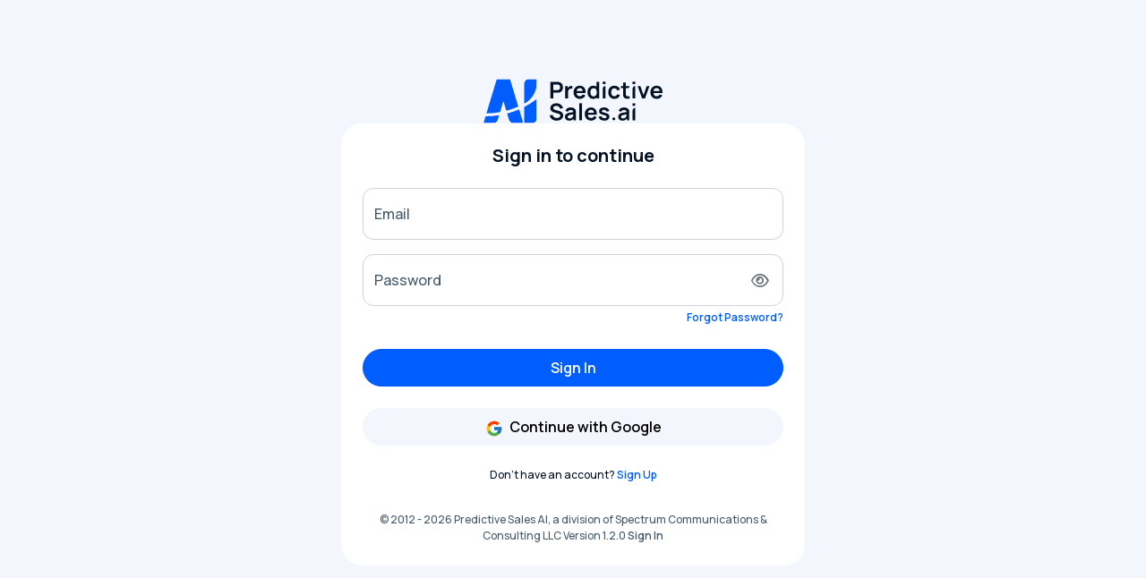

--- FILE ---
content_type: text/html; charset=utf-8
request_url: https://login.spectruminc.com/?ReturnUrl=%2Fconnect%2Fauthorize%2Fcallback%3Fclient_id%3Dhelp.predictivesalesai.com%26redirect_uri%3Dhttps%253A%252F%252Fhelp.predictivesalesai.com%252Fsignin-oidc%26response_type%3Dcode%26scope%3Dopenid%2520profile%2520email%2520account_type%2520super_admin_type%26code_challenge%3DslA0I6ylUUUpUFzvJcyL-5Y78rkBAy1R_N-6RUiNwq8%26code_challenge_method%3DS256%26response_mode%3Dform_post%26nonce%3D639049568428452022.MWYyYmIzYmQtZmJmNC00YmM1LTg3NjYtODdhYzUxMzA5MTNmMGQyNWI1YWItMmNiZi00ODY3LTgyOWItZDc4MWQ3OWJjMmVh%26state%3DCfDJ8HiOUDXPqfdDuvfrmCutAg4caaiilFHOUBs-AxgAyeJMVx6u6rHmVTJbv5fsAA8w2ARXUeSCsLUMU80kZIgGimEQ1BeHKXcyiiejk2X2OM5c9pXGKvH0T4pdgnyTqA5Lflwecdjc8iKh6nSR9lPlE9jq3FblayRw1AFKt8oLrkG_N-FCLgjfhIJYoyLT5dowmZbMLtBdrINHWpN4wxd1lA5FmXdY-T2nA9PRH9MWfE7B1A9z7G-g6QAW2b-O6JzVBfA9P57I89HAvP9yvwKeYQmVgZOD0iLS_u1bcnigx94AlhVjp2tA4enEchoEZwFcJFG5Vn5CouQXRRbO2aD2NsWdTf6BeXvkflX7zTWHotvoU2Nl1AxAhiG5ah4Bmvh9qwu0wSw2cr3qRfXSH6yqiEPEC4OnHUunP2nLoO6OBbXESeN0X9Cel5SsyADariZkZiuWWAdlQyZx632JlPZdURwQ5LdOZkCL6KX3KbQaj4H8se4mMPy3AFIG7vSxZaTRYQ%26x-client-SKU%3DID_NET8_0%26x-client-ver%3D7.1.2.0
body_size: 17212
content:

<!DOCTYPE html>
<html lang="en">
<head>
    <meta charset="utf-8" />
    <meta http-equiv="X-UA-Compatible" content="IE=edge">
    <meta name="viewport" content="width=device-width, initial-scale=1.0, shrink-to-fit=no" />

    <title>Single Sign On - Predictive Sales AI</title>

    <link rel="icon" type="image/x-icon" href="/favicon.ico" />
    <link rel="shortcut icon" type="image/x-icon" href="/favicon.ico" />
    <link rel="preconnect" href="https://fonts.googleapis.com">
    <link rel="preconnect" href="https://fonts.gstatic.com" crossorigin>
    <link href="https://fonts.googleapis.com/css2?family=Manrope:wght@200..800&display=swap" rel="stylesheet">
    <script src="https://kit.fontawesome.com/f060360607.js" crossorigin="anonymous"></script>
    <link rel="stylesheet" href="/lib/bootstrap/css/bootstrap.min.css" />
    <link rel="stylesheet" href="/css/theme.css?v=1.2.0" />

    <script src="https://cdn.jsdelivr.net/npm/natively@2.15.3/natively-frontend.min.js"></script>
</head>

<body class="login-page">

    <div class="d-flex justify-content-center align-items-center h-100">
        <div class="wrapper">

                <img src="/psai-logo.svg" class="img-fluid logo" alt="Predictive Sales AI" />

            <div class="form-wrapper">
                
<div class="section-header mb-3">
    <h2 class="h2 text-center">Sign in to continue</h2>
</div>
<form id="login-form" class="needs-validation">
    <div class="form-floating mb-3">
        <input type="email" class="form-control" id="email" placeholder="name@email.com">
        <label for="email">Email</label>
    </div>
    <div class="form-floating mb-5 position-relative">
        <input type="password" class="form-control" id="password" placeholder="Password">
        <label for="password">Password</label>
        <i class="far fa-eye password-toggle" id="togglePassword"></i>
        <div class="form-text fs-12 text-end position-absolute" style="right:0;">
            <a href="/forgot-password/" class="btn-link">Forgot Password?</a>
        </div>
    </div>
    <div class="d-grid gap-2 mb-4">
        <button id="login" type="button" class="btn btn-primary btn-padding">Sign In</button>
    </div>
    <div class="d-grid gap-2 mb-4">
        <a id="spectrum-login" class="btn btn-light btn-padding" href="/external/challenge-google?scheme=Google&amp;returnUrl=%2Fconnect%2Fauthorize%2Fcallback%3Fclient_id%3Dhelp.predictivesalesai.com%26redirect_uri%3Dhttps%253A%252F%252Fhelp.predictivesalesai.com%252Fsignin-oidc%26response_type%3Dcode%26scope%3Dopenid%2520profile%2520email%2520account_type%2520super_admin_type%26code_challenge%3DslA0I6ylUUUpUFzvJcyL-5Y78rkBAy1R_N-6RUiNwq8%26code_challenge_method%3DS256%26response_mode%3Dform_post%26nonce%3D639049568428452022.MWYyYmIzYmQtZmJmNC00YmM1LTg3NjYtODdhYzUxMzA5MTNmMGQyNWI1YWItMmNiZi00ODY3LTgyOWItZDc4MWQ3OWJjMmVh%26state%[base64]%26x-client-SKU%3DID_NET8_0%26x-client-ver%3D7.1.2.0">
            <img src="/img/gtag-icon.svg" class="me-1" style="width: 20px;" /> Continue with Google
        </a>
    </div>


    <div class="text-center fs-12">
        Don't have an account? <a href="https://www.predictivesalesai.com/pricing/" class="btn-link">Sign Up</a>
    </div>

    <input type="hidden" id="ReturnUrl" name="ReturnUrl" value="/connect/authorize/callback?client_id=help.predictivesalesai.com&amp;redirect_uri=https%3A%2F%2Fhelp.predictivesalesai.com%2Fsignin-oidc&amp;response_type=code&amp;scope=openid%20profile%20email%20account_type%20super_admin_type&amp;code_challenge=slA0I6ylUUUpUFzvJcyL-5Y78rkBAy1R_N-6RUiNwq8&amp;code_challenge_method=S256&amp;response_mode=form_post&amp;nonce=639049568428452022.MWYyYmIzYmQtZmJmNC00YmM1LTg3NjYtODdhYzUxMzA5MTNmMGQyNWI1YWItMmNiZi00ODY3LTgyOWItZDc4MWQ3OWJjMmVh&amp;state=[base64]&amp;x-client-SKU=ID_NET8_0&amp;x-client-ver=7.1.2.0" />
</form>


<div class="modal fade" id="modal-terms" data-bs-backdrop="static" tabindex="-1" aria-labelledby="modal-terms" aria-hidden="true">
    <div class="modal-dialog modal-dialog-centered modal-dialog-scrollable modal-fullscreen-sm-down modal-lg">
        <div class="modal-content">
            <div class="modal-header">
                <h1 class="modal-title" id="exampleModalLabel">Terms of Service</h1>
                <button type="button" class="btn-close" data-bs-dismiss="modal" aria-label="Close"></button>
            </div>
            <div class="modal-body">
                <div>
                    <h2>Terms of Service Agreement</h2><p>This Terms of Service Agreement (the "Agreement") is an agreement between you (the "Customer") and Spectrum Communications &amp; Consulting, Inc. ("Spectrum", "we", or "us"). Spectrum is providing a website platform and website content management software as a service system. The Spectrum website SaaS system contains proprietary software code and intellectual property software tools to enable you the customer to have a unique competitive advantage in the market.</p><h2>1. What You Provide to Us</h2><p>You are legally responsible for all information, data, text, software, music, sound, photographs, graphics, video, messages or other materials uploaded, posted or stored in connection with your use of the Services (“Content”). Spectrum is not responsible for your Content. You hereby grant Spectrum a worldwide, royalty-free, non-exclusive license to host and use the Content in order to provide you with the Services and hereby represent and warrant that you have all the rights necessary to grant us such license. You are responsible for any Content that may be lost or unrecoverable through your use of the Services. You are encouraged to archive your Content regularly and frequently.</p><h2>2. Your Content and intellectual property</h2><p>Customer owns their Domain name /s, all text, legally obtained images and video provided by you. All third party blog posts, all reviews. All Customer trademarks and service marks, logos, slogans and taglines are the property of Customer. </p><h2>3. Our Software and intellectual property</h2><p>All software, design of and "look and feel," layout, third party photographs, graphics, audio, video, are owned by us or other parties that have licensed their material or provided services to us, and are protected by copyright, trademark, trade secret and other intellectual property laws. If the agreement is terminated, customer will originate back to their existing website. You are responsible for maintaining a backup copy of your original site files. All Spectrum trademarks and service marks, logos, slogans and taglines are the property of Spectrum. All other trademarks, service marks, logos, slogans and taglines are the property of their respective owners. Except as otherwise specifically provided herein, nothing should be construed as granting any license or right to written permission, or the express written permission of such third-party that may own the trademark, service marks, logos, slogans or taglines displayed on Spectrum without our express ice mark, logo, slogan or tagline.</p><h2>4. Rights to Use our software and intellectual property</h2><p>Subject to this Agreement, Spectrum hereby grants you a limited, revocable, non-transferable and non-exclusive license to use the Materials through a Customer identification reference provided by Spectrum (“Customer ID”) to the extent, and only to the extent, necessary to access and use the Services in accordance with the terms of this Agreement. This license does not permit you, and you agree not to: store, copy, reproduce, republish, modify, upload, post, translate, scrape, rent, lease, loan, sell, distribute, transfer, transmit, display, decompile, reverse engineer, reverse assemble, decipher or otherwise attempt to discover any programming code or any source code used in or with the Materials or otherwise distribute in any way the Materials other than as specifically permitted in this Agreement. You may not sell, assign, sublicense, grant a security interest in or otherwise attempt to transfer any right in the Materials, create derivative works based on or in any manner commercially exploit the Materials, in whole or in part, other than as expressly permitted in this Agreement. Any use of the Materials for any purpose other than as specifically permitted herein or without our prior consent or the prior written consent of our licensors, as applicable, is expressly prohibited. We reserve all rights not expressly granted in this Agreement.</p><p>We will provide you one Customer ID for each account held by you, thereby permitting you access to the Materials on one computer at a time through the Site. You agree to fully and accurately provide the information requested by us when setting up your accounts and to regularly update such information. Your failure to do so may result in the cancellation of your account and loss of Services. You further agree (a) not to provide Customer IDs to anyone who is not your employee, and (b) to ensure all individuals permitted to use the Customer IDs are aware of and have agreed in writing to comply with the terms of this Agreement. </p><p>As part of the Services, we may provide you a sample website which may be populated with sample content provided by us to illustrate how your final site might look ("Sample Content"). You agree that you will not make this Sample Content publicly available and that you will remove all Sample Content from your site before permitting any third party Customers to access or view your site.</p><h2>5. Giving Us Access to Other Accounts and Services</h2><p>Some of our Services (i.e. Google+, Yahoo local, Bing local, Yelp, Citysearch) may require you to give us access to or require you to provide login information and password information for accounts or services you may have with third party providers. When you provide this information to us or give us access to these third party accounts you agree that you have read all contracts and written agreements governing such access, login information and passwords and that you have all the necessary contractual and legal rights to give us such access, login information and passwords. In many cases we need to create, edit, manage, maintain, and delete, your profiles, content, listings on these third party services and website. You agree by providing us with the username and password to these accounts that we are acting as agents of you and you authorize us to make any additions, changes, and amendments to all information within these third party sites.</p><h2>6. Monitoring What You Provide Us</h2><p>Spectrum may, but has no obligation to, monitor Content on the Site or websites created using our Services. We may disclose any information necessary or appropriate to satisfy our legal obligations, protect Spectrum or its customers, or operate the Services properly. Spectrum, in its sole discretion, may refuse to post, remove, or require you to remove, any Content, in whole or in part, alleged to be unacceptable, undesirable, inappropriate, or in violation of this Agreement. Spectrum may, in its discretion, also require you to place all or any portion of the Content behind password protection. If Spectrum has requested Content be placed or has placed Content behind password protection, you may not publish the password or similar information in any way that limits the effectiveness of the password. If Spectrum requests that you place any Content behind password protection and you fail to do so promptly, Spectrum may (a) place such Content behind password protection itself, or (b) immediately terminate this Agreement.</p><h2>7. Rules</h2><p>You agree to all of the following:</p><ol>   
<li>You will not use the Services or Materials for any      unlawful purposes or to conduct any unlawful activity.</li>  
<li>You will not use the Services or Materials if you are      located in a country embargoed by the U.S., or are on the U.S. Treasury      Department's list of Specially Designated Nationals.</li>  
<li>You will not use the Services or Materials to      impersonate another person. </li>  
<li>You may not send unsolicited messages (also known as      junk mail or SPAM) to promote any website published on the Site.</li>  
<li>You may not upload, post, email, transmit or otherwise      make available or initiate any Content that contains software viruses,      worms, Trojan horses or any other computer code, files or programs that      interrupt, destroy or limit the functionality of the Services or the      Materials or that may impact the ability of any Spectrum Customer to      access the Services. You will not access the Services through automated      methods. The Services may only be used or accessed through an electronic      device through manual control at all times.</li>  
<li>You may not send messages using the Services which do      not correctly identify the sender and you may not alter the attribution of      origin in electronic mail messages or postings.</li>  
<li>You will not share your password, let anyone else      access your account, or do anything that might jeopardize the security of      your account. You will not attempt to or actually access the Services or      Materials by any means other than through the interfaces provided by      Spectrum. </li>  
<li>You will not attempt to or actually override any      security component included in or underlying the Materials or Services.</li>  
<li>You will not attempt or engage in any action that      directly or indirectly interferes with the proper working of or places an      unreasonable load on Spectrum’s infrastructure.</li>  
<li>You will not publish Content, or links to Content, that      is: </li>  
<ol>    
<li>Pornographic, sexually       explicit, or violent.</li>   
<li>Illegal (including       stolen copyrighted material and material that infringes or has the       potential to infringe the intellectual property rights of another).</li>   
<li>Reasonably likely to       cause harm, or that could be reasonably considered as slanderous or       libelous.</li>   
<li>iv. Breaches another’s       privacy.</li> </ol><li>You will not publish Content that is spam, is machine-      or randomly-generated, and/or contains unethical or unwanted commercial      content designed to drive traffic to third party sites or boost the search      engine rankings of third party sites, or to further unlawful acts (such as      phishing), or mislead recipients as to the source of the material (such as      spoofing).</li>  
<li>You verify that your country of residence is the same      as your billing address. </li></ol><h2>8. Selling through Spectrum’s website system</h2><p>Some of our Services and Materials may offer you the opportunity to sell or purchase goods and services through sites hosted or designed by Spectrum (such goods and services, “Commercial Products”). We are merely providing the platform for buyers and sellers to negotiate and complete transactions for these Commercial Products. When a buyer purchases Commercial Products, payments will be processed through our third party payment service provider. Buyers of Commercial Products will be provided a notice when entering their payment information directing them to the third party payment service provider’s terms of service and privacy policy. These payment services are governed solely by the third party provider’s terms of service and privacy policy. We are not responsible for the actions of these third party service providers. In addition to the other rules and requirements described in this Agreement, you must follow the rules listed below when offering, selling or purchasing Commercial Products. </p><ol>   
<li>You may not offer or sell illegal or potentially      illegal Commercial Products, including those that are counterfeited,      stolen or fraudulent. Commercial Products sold using the Services must      comply with all applicable laws, including Commercial Products sold to      individuals outside of the U.S. Items identified as “not for distribution      within the United States” may not be sold using the Services.</li>  
<li>You may not offer or sell Commercial Products that      infringe or have the potential to infringe the intellectual property      rights or proprietary rights of another. </li>  
<li>You may not offer or sell any Commercial Products that      we, in our discretion, determine are inappropriate, offensive,      pornographic, sexually explicit or violent.</li>  
<li>You may not offer or sell any Commercial Products that      are manufactured as, or primarily intended to be used as, weapons,      including firearms, restricted devices or ammunition. We reserve the right      to determine, in our sole discretion, whether Commercial Products      constitutes "weapons" for purposes of this Agreement. </li>  
<li>You may not offer or sell any Commercial Products that      infringe upon or have the potential to infringe upon an individual’s      privacy or that may be libelous, slanderous or otherwise defamatory.</li>  
<li>You may not use images or names of any third party when      offering or selling Commercial Products without first obtaining that third      party’s permission. </li></ol><h2>10. Taxes</h2><p>You take full responsibility for all taxes and fees of any nature associated with Services, including any sales tax related to the purchase or sale of Commercial Products. Except for collecting EU VAT and remitting it to the EU, Spectrum shall not be liable for any taxes or other fees to be paid in accordance with or related to the Commercial Products. When purchasing or selling Commercial Products, it is your responsibility to determine whether or not sales taxes apply to a transaction and to collect, report and remit the correct amounts to the appropriate authority. Any tools provided as Materials or in connection with the Services indicating estimated taxes due are for illustration purposes only. You take full responsibility for all taxes and fees of any nature associated with Services, including any sales tax related to the purchase or sale of Commercial Products. Spectrum is required to collect Value Added Tax of the European Union ("EU VAT") from non-taxable EU customers, therefore, EU VAT shall be charged to these customers on top of our Fees</p><h2>11. Termination</h2><ol>   
<li>Services may be terminated by us, without cause, at any      time.</li>  
<li>Spectrum may terminate Services at any time, without      penalty and without notice, if you fail to comply with any of the terms of      this Agreement or the intellectual property protections applicable to      these Services. </li>  
<li>Notice of termination of Services by Spectrum may be      sent to the contact e-mail associated with your account. Upon termination,      Spectrum has the right to delete all data, files, or other information      that is stored in your account.</li></ol><h2>12. ERRORS AND ACCESS TO SITE </h2><p>YOU ARE SOLELY RESPONSIBLE FOR THE ACCURACY AND APPROPRIATENESS OF ALL DATA AND CONTENT WITHIN YOUR WEBSITE; INCLUDING SALES TAX CALCULATIONS, PRODUCT PRICING, AND PRODUCT DESCRIPTIONS, SHIPPING CHARGES, CONTACT INFORMATION, EMAIL COMMUNICATIONS, AND ELECTRONIC PAYMENT PROCESSING. SPECTRUM WILL NOT BE HELD RESPONSIBLE FOR INACCURATE INFORMATION AND ANY POTENTIAL DAMAGES CAUSED BY SUCH INACCURACIES. YOU FURTHER UNDERSTAND THAT SPECTRUM MAY NOT MAINTAIN COPIES OF FILES OR DOCUMENTS THAT ARE SENT BY YOU AND THAT YOU ARE SOLELY RESPONSIBLE FOR BACKING UP THIS DATA. </p><h2>13. Links to Third Party Websites; No Implied Endorsement </h2><p>The Site may contain links to other web sites owned by third parties. Please note that when you click on any of these links, you are entering another website for which we have no responsibility or control. You agree that we shall not be responsible for any loss or damage of any sort incurred as a result of any such links or as the result of the presence of such links on the Site. In no event shall any reference to any third party, third party website or third party product or service be construed as an approval or endorsement by us of that third party, third party website or of any product or service provided by a third party.</p><h2>14. DISCLAIMER OF WARRANTY </h2><p>THE SITE, SERVICES AND MATERIALS ARE PROVIDED "AS IS," "AS AVAILABLE," "WITH ALL FAULTS" AND WITHOUT ANY WARRANTY OF ANY KIND, EXPRESS OR IMPLIED. TO THE FULLEST EXTENT PERMISSIBLE UNDER APPLICABLE LAW, SPECTRUM AND ITS LICENSORS DISCLAIM ALL WARRANTIES OF ANY KIND, EITHER EXPRESS OR IMPLIED, INCLUDING, BUT NOT LIMITED TO, ANY IMPLIED WARRANTIES OF TITLE, MERCHANTIBILITY, FITNESS FOR A PARTICULAR PURPOSE AND NON-INFRINGEMENT. WITHOUT LIMITING THE FOREGOING, NEITHER SPECTRUM NOR ITS LICENSORS WARRANT THAT ACCESS TO THE SITE, THE MATERIALS AND/OR THE SERVICES AVAILABLE ON OR THROUGH THE SITE WILL BE UNINTERRUPTED OR ERROR-FREE, OR THAT DEFECTS, IF ANY, WILL BE CORRECTED; NOR DOES SPECTRUM OR ITS LICENSORS MAKE ANY REPRESENTATIONS ABOUT THE ACCURACY, RELIABILITY, CURRENCY, QUALITY, COMPLETENESS, USEFULNESS, PERFORMANCE, SECURITY, LEGALITY OR SUITABILITY OF THE SERVICES, THE MATERIALS OR THE SITE. YOU EXPRESSLY AGREE THAT YOU’RE USE OF THE SITE AND YOUR RELIANCE UPON THE SERVICES AND/OR THE MATERIALS IS AT YOUR SOLE RISK. IN ADDITION, SPECTRUM IS NOT RESPONSIBLE, AND MAKES NO REPRESENTATIONS OR WARRANTIES FOR THE DELIVERY OF ANY MESSAGES (SUCH AS EMAILS, POSTING OF ANSWERS OR TRANSMISSION OF ANY OTHER CUSTOMER GENERATED CONTENT) SENT THROUGH THE SITE TO ANYONE.</p><p>IN ADDITION, YOU ACKNOWLEDGE AND AGREE THAT ANY DATA, INFORMATION, CONTENT OR MATERIALS CONTAINED IN OR MADE AVAILABLE IN CONNECTION WITH THE SERVICES IS NOT INTENDED AS A SUBSTITUTE FOR, THE KNOWLEDGE, EXPERTISE, SKILL AND JUDGMENT TAX, LEGAL OR OTHER PROFESSIONALS. THE SERVICES DO NOT PROVIDE TAX OR LEGAL ADVICE. YOU ARE RESPONSIBLE FOR OBTAINING SUCH ADVICE.</p><p>FURTHER, SPECTRUM AND ITS LICENSORS MAKE NO REPRESENTATION OR WARRANTIES THAT THE SERVICES OR THE MATERIALS OR THE SITE ARE APPROPRIATE OR AVAILABLE FOR USE IN ALL GEOGRAPHIC LOCATIONS. IF YOU USE THE SITE, THE SERVICES OR THE MATERIALS OUTSIDE THE UNITED STATES OF AMERICA, YOU ARE SOLELY RESPONSIBLE FOR COMPLIANCE WITH ALL APPLICABLE LAWS, INCLUDING WITHOUT LIMITATION EXPORT AND IMPORT REGULATIONS OF OTHER COUNTRIES. NEITHER SPECTRUM NOR ANY THIRD PARTY PROVIDERS, PARTNERS OR AFFILIATES WARRANT THAT THE SITE, IT’S SERVERS THE MATERIALS OR THE SERVICES OR ANY E-MAIL SENT FROM THE SITE OR ANY THIRD PARTY PROVIDERS, PARTNERS OR AFFILIATES ARE FREE OF VIRUSES OR OTHER HARMFUL COMPONENTS.</p><p>THIS AGREEMENT APPLIES SOLELY TO THE SITE. AS PART OF THE SERVICES PROVIDED TO OTHER SPECTRUM CUSTOMERS, WE HOST WEBSITES FOR CERTAIN THIRD PARTIES (“THIRD PARTY SITES”). THIRD PARTY SITES INCLUDE CONTENT GENERATED BY THIRD PARTIES AND ARE NOT UNDER THE MANAGEMENT AND CONTROL OF SPECTRUM. SPECTRUM IS NOT RESPONSIBLE FOR SUCH THIRD PARTY SITES, INCLUDING WITHOUT LIMITATION, THE ACCURACY, SUFFICIENCY, CORRECTNESS, RELIABILITY, VERACITY, COMPLETENESS OR TIMELINESS THEREOF, ANY LINK CONTAINED THEREIN, OR ANY CHANGES OR UPDATES THERETO, OR ANY GOODS OR SERVICES SOLD THEREON. YOUR ACCESS OR USE OF ANY THIRD PARTY SITE IS GOVERNED BY THE TERMS APPLICABLE TO SUCH THIRD PARTY SITE. THE HOSTING OF ANY THIRD PARTY SITE BY SPECTRUM DOES NOT IMPLY AN ENDORSEMENT THEREOF BY SPECTRUM, OR OF THE PROVIDER OF SUCH CONTENT OR SERVICES, OF ANY THIRD PARTY SITE.</p><h2>15. LIMITATION OF LIABILITY</h2><p>WE ARE NOT LIABLE TO YOU OR ANY OTHER PERSON FOR DAMAGES OF ANY KIND, INCLUDING WITHOUT LIMITATION ANY PUNITIVE, EXEMPLARY, CONSEQUENTIAL, INCIDENTAL, INDIRECT OR SPECIAL DAMAGES (INCLUDING, WITHOUT LIMITATION, ANY PERSONAL INJURY, LOST PROFITS, BUSINESS INTERRUPTION, LOSS OF PROGRAMS OR OTHER DATA ON YOUR COMPUTER OR OTHERWISE) ARISING FROM OR IN CONNECTION WITH USE OF THE SITE, THE SERVICES, THE MATERIALS, YOUR CONTENT, THE COMMERCIAL PRODUCTS OR ANY THIRD PARTY CUSTOMER GENERATED CONTENT AVAILABLE ON OR THROUGH THE SITE, WHETHER UNDER A THEORY OF BREACH OF CONTRACT, NEGLIGENCE, STRICT LIABILITY, MALPRACTICE OR OTHERWISE, EVEN IF SPECTRUM HAS BEEN ADVISED OF THE POSSIBILITY OF SUCH DAMAGES. YOU HEREBY RELEASE SPECTRUM AND HOLD SPECTRUM AND ITS PARENTS, SUBSIDIARIES, AFFILIATES, LICENSORS, AND THEIR OFFICERS, DIRECTORS, TRUSTEES, AFFILIATES, SUBCONTRACTORS, AGENTS AND EMPLOYEES, HARMLESS FROM ANY AND ALL CLAIMS, DEMANDS, AND DAMAGES OF EVERY KIND AND NATURE (INCLUDING, WITHOUT LIMITATION, ACTUAL, SPECIAL, INCIDENTAL AND CONSEQUENTIAL), KNOWN AND UNKNOWN, SUSPECTED AND UNSUSPECTED, DISCLOSED AND UNDISCLOSED, ARISING OUT OF OR IN ANY WAY CONNECTED WITH THE USE OF THE SERVICES, MATERIALS, SITE, YOUR CONTENT, COMMERCIAL PRODUCTS OR ANY THIRD PARTY CUSTOMER GENERATED CONTENT AVAILABLE ON OR THROUGHTHE SITE. YOU HEREBY WAIVE THE PROVISIONS OF ANY STATE OR LOCAL LAW LIMITING OR PROHIBITING A GENERAL RELEASE.</p><h2>16. EXCLUSIVE REMEDY </h2><p>IN THE EVENT OF ANY PROBLEM WITH THE SITE, THE SERVICES, THE MATERIALS, YOU AGREE THAT YOU’RE SOLE AND EXCLUSIVE REMEDY IS TO CEASE USING THE SITE, THE SERVICES AND THE MATERIALS. UNDER NO CIRCUMSTANCES SHALL SPECTRUM, ITS AFFILIATES, OR LICENSORS BE LIABLE IN ANY WAY FOR YOUR USE OF THE SITE, THE SERVICES, THE MATERIALS, YOUR CONTENT, THE COMMERCIAL PRODUCTS OR THIRD PARTY CUSTOMER GENERATED CONTENT AVAILABLE ON OR THROUGH THE SITE, INCLUDING, BUT NOT LIMITED TO, ANY ERRORS OR OMISSIONS, ANY INFRINGEMENT OF THE INTELLECTUAL PROPERTY RIGHTS OR OTHER RIGHTS OF THIRD PARTIES, OR FOR ANY LOSS OR DAMAGE OF ANY KIND INCURRED AS A RESULT OF, OR RELATED TO, THE USE OF THE SITE, THE SERVICES, THE MATERIALS, YOUR CONTENT, THE COMMERCIAL PRODUCTS OR ANY THIRD PARTY CUSTOMER GENERATED CONTENT AVAILBALE ON OR THROUGH THE SITE. Certain states and/or jurisdictions do not allow the exclusion of implied warranties or limitation of liability for incidental or consequential damages, so the exclusions set forth above may not apply to you.</p><h2>17. Termination/Exclusion</h2><p>We may modify, replace, refuse access to, suspend or discontinue the Services, partially or entirely, or add, change and modify prices for all or part of the Services for you or for all our Customers at any time and in our sole discretion. All of these changes shall be effective upon their posting on the Site or by direct communication to you unless otherwise noted. We further reserve the right to withhold, remove and or discard any content available as part of your account, with or without notice if deemed by us to be contrary to this Agreement. For avoidance of doubt, Spectrum has no obligation to store, maintain or provide you a copy of any content that you or other Customers provide when using the Services.</p><h2>18. Indemnification</h2><p>You agree to indemnify, hold harmless, and defend Spectrum and its licensors, suppliers, officers, directors, employees, agents, affiliates, subsidiaries, successors and assigns (collectively "Indemnified Parties") from and against any and all liability, loss, claim, damages, expense, or costs (including but not limited to attorneys' fees), incurred by or made against the Indemnified Parties in connection with any claim arising from or related to (i) your use (or anyone using your account’s) use of the Services, the Site or the Materials, (ii) your Content, or (iii) any Commercial Products you offer on or through the Site or using our Services. This includes, but is not limited to, any breach or violation of this Agreement by you or anyone utilizing your account. You agree to fully cooperate at your expense as reasonably required by an Indemnified Party. Each Indemnified Party may, at its election, assume the defense and control of any matter for which it is indemnified hereunder. You shall not settle any matter involving an Indemnified Party without the consent of the applicable Indemnified Party.</p><h2>19. Amendments</h2><p>We reserve the right, in our sole discretion, to modify or replace any part of this Agreement at any time. It is your responsibility to check this Agreement periodically for changes. Your continued use of or access to the Services following the posting of any changes to this Agreement constitutes acceptance of those changes. We may also, in the future, offer new services and/or features through Site (including, the release of new tools and resources). Such new features and/or services shall be subject to the terms and conditions of this Agreement.</p><h2>20. Disputes</h2><p>The formation, interpretation and performance of this Agreement and any disputes arising out of it shall be governed by the substantive and procedural laws of the state of Illinois without regard to its rules on conflicts or choice of law and, to the extent applicable, the laws of the United States of America. The exclusive jurisdiction and venue for actions related to the subject matter hereof shall be the state and federal courts located in Cook County Illinois, and you hereby submit to the personal jurisdiction of such courts. You hereby waive any right to a jury trial in any proceeding arising out of or related to this Agreement. The United Nations Convention on Contracts for the International Sale of Goods does not apply to this Agreement.</p><h2>21. Privacy</h2><p>We encourage you to read the Privacy Policy, and to use the information it contains to help you make informed decisions. Please also note that certain information, statements, data and content (such as photographs) which you post to the Site are likely to reveal your gender, ethnic origin, nationality, age, and/or other personal information about you. You acknowledge and agree that your submission of such information is voluntary on your part. Further, you acknowledge, consent and agree that we may access, preserve, and disclose your registration and any other information you provide if required to do so by law or in a good faith belief that such access preservation or disclosure is reasonably necessary in our opinion Disclosures of Customer information to third parties are further addressed in the Privacy Policy. </p><h2>22. Other</h2><p>You acknowledge that a violation or attempted violation of any of this Agreement will cause such damage to Spectrum as will be irreparable, the exact amount of which would be impossible to ascertain and for which there will be no adequate remedy at law. Accordingly, you agree that Spectrum shall be entitled as a matter of right to an injunction issued by any court of competent jurisdiction, restraining such violation or attempted violation of these terms and conditions by you, or your affiliates, partners, or agents, as well as to recover from you any and all costs and expenses sustained or incurred by Spectrum in obtaining such an injunction, including, without limitation, reasonable attorney's fees. You agree that no bond or other security shall be required in connection with such injunction. In no event shall you be entitled to rescission, injunctive or other equitable relief, or to enjoin or restrain the operation of Spectrum, the exploitation of any advertising or other materials issued in connection therewith, or the exploitation of the Site or any content used or displayed through the Site.</p><h2>Terms You Must Post on Your Site</h2><p>You are responsible for drafting the terms of use and privacy policy for any website hosted by us for you as part of the Services (your “Hosted Site”). However, the terms of use for your Hosted Site must designate us a third party beneficiary and must contain intellectual property, limitations of liability, limitations of remedy, disclaimers of warranty and indemnification provisions each for the benefit of Spectrum which are at least as favorable to Spectrum as contained in this Agreement. You are also responsible for drafting the privacy policy for your Hosted Site. Your Hosted Site’s privacy policy must contain terms that are at least as protective of a Customer’s privacy as those contained in this Agreement. You agree to indemnify and hold harmless Spectrum and its licensors, suppliers, officers, directors, employees, agents, affiliates, subsidiaries, successors and assigns from and against any and all liability, loss, claim, damages, expense or cost (including but not limited to attorneys’ fees), arising from or related to the use of, access to, interaction with or reliance upon, your Hosted Site, including the purchase, sale or other distribution of Commercial Products. </p><p>You agree to indemnify and hold harmless Spectrum and its licensors, suppliers, officers, directors, employees, agents, affiliates, subsidiaries, successors and assigns from and against any and all liability, loss, claim, damages, expense or cost (including but not limited to attorneys’ fees), arising from or related to the use of, access to, interaction with or reliance upon, your Hosted Site, including the purchase, sale or other distribution of Commercial Products. </p><h2>24. Miscellaneous</h2><ol>   
<li>If any portion of this Agreement is found to be      unenforceable, the remaining portion will remain in full force and effect.</li>  
<li>If we fail to enforce any of this Agreement, it will      not be considered a waiver.</li>  
<li>Any amendment to or waiver of this Agreement must be      made in writing and signed by us.</li>  
<li>You will not transfer any of your rights or obligations      under this Agreement to anyone else without our prior written consent.</li>  
<li>All of our rights and obligations under this Agreement      are freely assignable by us in connection with a merger, acquisition, or      sale of assets, or by operation of law or otherwise.</li>  
<li>This Agreement does not confer any third party      beneficiary rights.</li>  
<li>A printed version of this Agreement and of any related      notice given in electronic form shall be admissible in judicial or      administrative proceedings based upon or relating to this Agreement to the      same extent and subject to the same conditions as other business documents      and records originally generated and maintained in printed form.</li></ol>
                </div>
            </div>
            <div class="modal-footer justify-content-between">
                <button type="button" class="btn btn-outline-solid" data-bs-dismiss="modal">Disagree</button>
                <button id="agree-terms-btn" type="button" class="btn btn-primary" data-userid="" data-type="Login" data-version="1.0.0">Agree</button>
            </div>
        </div>
    </div>
</div>

                <div class="company-info">
                    © 2012 - 2026 Predictive Sales AI, a division of Spectrum Communications & Consulting LLC Version 1.2.0
                        <a id="spectrum-login" class="btn-link" href="/external/challenge?scheme=aad&amp;returnUrl=%2Fconnect%2Fauthorize%2Fcallback%3Fclient_id%3Dhelp.predictivesalesai.com%26redirect_uri%3Dhttps%253A%252F%252Fhelp.predictivesalesai.com%252Fsignin-oidc%26response_type%3Dcode%26scope%3Dopenid%2520profile%2520email%2520account_type%2520super_admin_type%26code_challenge%3DslA0I6ylUUUpUFzvJcyL-5Y78rkBAy1R_N-6RUiNwq8%26code_challenge_method%3DS256%26response_mode%3Dform_post%26nonce%3D639049568428452022.MWYyYmIzYmQtZmJmNC00YmM1LTg3NjYtODdhYzUxMzA5MTNmMGQyNWI1YWItMmNiZi00ODY3LTgyOWItZDc4MWQ3OWJjMmVh%26state%[base64]%26x-client-SKU%3DID_NET8_0%26x-client-ver%3D7.1.2.0">
                            Sign In
                        </a>
                </div>
            </div>
        </div>
    </div>

    








    
<script src="/lib/jquery/dist/jquery.min.js"></script>
<script src="/lib/bootstrap/js/bootstrap.bundle.min.js"></script>
<script src="/js/global.js?v=1.2.0"></script>

    <script src="/js/forgot-password.js?v=1.2.0"></script>
    <script type="module" src="/js/reset-password.js?v=1.2.0"></script>
    <script type="module" src="/js/terms.js"></script>
    <script type="module" src="/js/login.js?v=1.2.0"></script>

    
</body>
</html>


--- FILE ---
content_type: text/css
request_url: https://login.spectruminc.com/css/theme.css?v=1.2.0
body_size: 2799
content:
html {
  height: 100%;
}
body {
  font-family: "Manrope", sans-serif;
  font-size: 16px;
  height: 100%;
  font-optical-sizing: auto;
  color: #031225;
  font-weight: 500;
}
a {
  color: #005DFF;
}
.text-muted {
  color: #465A69;
}
.text-body {
  color: #465A69 !important;
}
.text-primary {
  color: #005DFF !important;
}
.fs-12 {
  font-size: 12px;
}
.fs-14 {
  font-size: 14px;
}
.bg-primary {
  background: #005DFF !important;
}
.h1 {
  font-size: 32px;
  font-weight: bold;
  margin: 0;
}
.h2 {
  font-size: 20px;
  font-weight: bold;
  margin: 0;
}
.h3 {
  font-size: 16px;
  font-weight: bold;
  margin: 0;
}
.dropdown-toggle i {
  color: #fff;
  font-size: 24px;
}
.dropdown-toggle.show {
  border: none;
}
.dropdown-toggle::after {
  display: none;
}
.dropdown-menu {
  border-radius: 8px;
  padding: 0;
  border-color: #ddd;
}
@media (max-width: 767px) {
  .dropdown-menu {
    box-shadow: 0 10px 20px rgba(0, 0, 0, 0.12);
    padding: 20px 0;
  }
}
.dropdown-menu li {
  margin: 5px;
}
.dropdown-menu li hr {
  border-color: #e8e8e8;
}
.dropdown-menu .dropdown-item {
  font-size: 14px;
  font-weight: 500;
}
.dropdown-menu .dropdown-item:hover {
  background: none;
}
.dropdown-menu a.dropdown-item {
  color: #031225;
  transition: all 0.2s ease;
  border-radius: 4px;
  display: flex;
  align-items: center;
  padding: 8px 12px;
  gap: 15px;
}
.dropdown-menu a.dropdown-item i {
  font-size: 16px;
}
.dropdown-menu a.dropdown-item:hover,
.dropdown-menu a.dropdown-item:focus {
  background: #EAF4FF;
  color: #005DFF;
}
.dropdown-menu a.dropdown-item.item-danger:hover {
  background: #FFF0F0;
  color: #EF4444;
}
.modal .btn-close {
  background: none;
  display: flex;
  justify-content: center;
  align-items: center;
  font-size: 20px;
}
.modal .btn-close::before {
  content: "\f00d";
  font-family: "Font Awesome 6 Pro";
  font-weight: 400;
}
.modal .modal-title {
  font-size: 14px;
  font-weight: bold;
}
.form-floating .form-control {
  border-radius: 12px;
  font-weight: 500;
}
.form-floating .form-control:not(:placeholder-shown) ~ label label {
  color: #465A69;
  opacity: 1;
}
.form-floating label {
  color: #465A69;
}
.btn {
  border-radius: 50px;
  padding: 8px 24px;
  font-weight: 600;
}
.btn-primary {
  background: #005DFF;
  border-color: #005DFF;
}
.btn-primary:hover,
.btn-primary:focus,
.btn-primary:active {
  background: #004acc;
}
.btn-primary:disabled,
.btn-primary.disabled,
.btn-primary[disabled] {
  opacity: 0.35;
}
.btn-light {
  background: #F3F6FC;
  border-color: #F3F6FC;
}
.btn-light:hover,
.btn-light:focus,
.btn-light:active {
  background: #cad7f2;
}
.btn-light:disabled,
.btn-light.disabled,
.btn-light[disabled] {
  opacity: 0.35;
}
.btn-outline-solid {
  border: 1px solid #ccc;
  background: #fff;
  color: #333;
}
.btn-outline-solid:hover:not([disabled]) {
  background: #f7f7f7;
}
.btn-outline-solid:active,
.btn-outline-solid:focus:not([disabled]) {
  background: #f2f2f2;
}
.btn-outline-solid.selected:not([disabled]) {
  background: #979797;
  border-color: #979797;
  color: #fff;
}
.btn-outline-solid.selected:not([disabled]):hover {
  background: #888;
  border-color: #888;
}
.btn-outline-solid.disabled,
.btn-outline-solid.disabled:focus,
.btn-outline-solid.disabled:hover {
  color: #979797;
  background: #F8F8F8;
  border-color: #F8F8F8;
}
.btn-outline-solid.active,
.btn-outline-solid:hover.active {
  background: #005DFF;
  border-color: #005DFF;
  color: #fff;
}
.btn-link {
  text-decoration: none;
  color: #005DFF;
  font-weight: 600;
}
.navbar.navbar-portal {
  background: #fff;
  justify-content: space-between;
  height: 60px;
}
@media (max-width: 991px) {
  .navbar.navbar-portal {
    height: 48px;
    align-items: center;
    justify-content: center;
    padding: 0;
  }
}
.navbar.navbar-portal .navbar-brand {
  display: flex;
  gap: 15px;
  align-items: center;
  padding: 0 0 0 24px;
}
@media (max-width: 991px) {
  .navbar.navbar-portal .navbar-brand {
    padding: 0;
  }
}
.navbar.navbar-portal .navbar-brand img {
  max-width: 36px;
}
@media (max-width: 991px) {
  .navbar.navbar-portal .navbar-brand img {
    max-width: 28px;
  }
}
.navbar.navbar-portal .dropdown-toggle i {
  color: #005DFF;
  font-size: 24px;
}
.navbar.navbar-portal .dropdown-toggle.show {
  border: none;
}
.navbar.navbar-portal .dropdown-toggle::after {
  display: none;
}
.navbar.navbar-portal .dropdown-menu {
  background: rgba(255, 255, 255, 0.8);
  backdrop-filter: saturate(180%) blur(40px);
  border-radius: 12px;
  border: 1px solid #fff;
  color: #031225;
}
@media (max-width: 767px) {
  .navbar.navbar-portal .dropdown-menu {
    width: calc(100vw - 48px);
    right: 12px;
  }
}
.login-page {
  background: #F3F6FC;
  /*Company Info*/
}
.login-page .wrapper {
  width: 100%;
  max-width: 550px;
  display: flex;
  flex-direction: column;
  gap: 40px;
  padding: 16px;
}
.login-page .wrapper .logo {
  height: 50px;
}
@media (max-width: 767px) {
  .login-page .wrapper .logo {
    height: 40px;
  }
}
.login-page .wrapper .gaf-logo {
  height: 90px;
}
@media (max-width: 767px) {
  .login-page .wrapper .gaf-logo {
    height: 70px;
  }
}
.login-page .form-wrapper {
  background: #fff;
  padding: 24px;
  border-radius: 24px;
}
.login-page .form-wrapper .h2 {
  margin-bottom: 24px;
}
.login-page .company-info {
  font-size: 12px;
  text-align: center;
  color: #465A69;
  margin-top: 32px;
}
.login-page .company-info a {
  color: #465A69;
}
.login-page .form-section-group {
  display: none;
}
.login-page .form-section-group.show {
  display: block;
}
.login-page .password-toggle {
  position: absolute;
  top: 50%;
  right: 1rem;
  transform: translateY(-50%);
  cursor: pointer;
  font-size: 1.1rem;
  color: #6c757d;
}
.login-page.forgot-password .icon {
  width: 80px;
  height: 80px;
  border-radius: 100%;
  background: #EAF4FF;
  display: flex;
  justify-content: center;
  align-items: center;
  margin: 0 auto 10px auto;
}
.login-page.forgot-password .icon i {
  font-size: 35px;
  color: #005DFF;
}
.portal-page {
  background: #F3F6FC;
}
.portal-page .page-content {
  padding: 100px 0;
}
@media (max-width: 991px) {
  .portal-page .page-content {
    padding: 50px 0;
  }
}
.portal-page .page-content .card {
  background: #fff;
  padding: 25px;
  display: flex;
  flex-direction: column;
  align-items: flex-start;
  gap: 16px;
  color: unset;
  text-decoration: none;
  border-radius: 16px;
  border: 0;
}
.portal-page .page-content .card .icon {
  width: 48px;
  height: 48px;
  border-radius: 100%;
  display: flex;
  justify-content: center;
  align-items: center;
  background: #F3F6FC;
}
.portal-page .page-content .card .icon i {
  color: #031225;
  font-size: 20px;
}
.portal-page .page-content .card .icon.psai {
  background: #F3F6FC;
}
.portal-page .page-content .card .icon.psai img {
  height: 20px;
}
.portal-page .page-content .card:hover {
  opacity: 0.85;
}
.sessions-page .btn-clear-sessions {
  color: #778595;
}
.sessions-page .btn-clear-sessions:hover {
  color: #EF4444;
}
.sessions-page .custom-table .row-headings {
  font-size: 12px;
  font-weight: bold;
  text-transform: uppercase;
  background: none;
  display: flex;
  padding: 0 30px;
  margin-bottom: 15px;
}
@media (max-width: 767px) {
  .sessions-page .custom-table .row-headings {
    display: none;
  }
}
.sessions-page .custom-table .custom-table-row-wrapper {
  border-radius: 8px;
  border: 1px solid #ddd;
  background: #fff;
  overflow: hidden;
}
.sessions-page .custom-table .custom-table-row-wrapper .custom-table-row {
  padding: 25px;
  border-bottom: 1px solid #ddd;
  align-items: center;
  position: relative;
  color: #778595;
}
.sessions-page .custom-table .custom-table-row-wrapper .custom-table-row .btn {
  background: #F3F6FC;
  color: #778595;
  display: flex;
  justify-content: center;
  align-items: center;
  width: 28px;
  height: 28px;
}
.sessions-page .custom-table .custom-table-row-wrapper .custom-table-row:hover {
  color: #333;
}
.sessions-page .custom-table .custom-table-row-wrapper .custom-table-row:hover .btn {
  background: #FFF0F0;
}
.sessions-page .custom-table .custom-table-row-wrapper .custom-table-row:hover .btn.session-signout {
  color: #EF4444;
}
.sessions-page .custom-table .custom-table-row-wrapper .custom-table-row:last-child {
  border-bottom: 0;
}
@media (max-width: 767px) {
  .sessions-page .custom-table .custom-table-row-wrapper .custom-table-row {
    padding: 15px 20px;
    color: #333;
  }
  .sessions-page .custom-table .custom-table-row-wrapper .custom-table-row .col-name {
    font-weight: 600;
  }
  .sessions-page .custom-table .custom-table-row-wrapper .custom-table-row .col-id {
    color: #778595;
    font-size: 12px;
  }
  .sessions-page .custom-table .custom-table-row-wrapper .custom-table-row .col-time {
    margin-top: 10px;
  }
  .sessions-page .custom-table .custom-table-row-wrapper .custom-table-row .col-action {
    position: absolute;
    right: 20px;
  }
}
.alert {
  color: #333;
  background: #fff;
  border: 1px solid #ddd;
  padding: 15px;
  position: relative;
  overflow: hidden;
}
.alert > :last-child {
  margin-bottom: 0;
}
.alert.alert-info,
.alert.alert-danger,
.alert.alert-success,
.alert.alert-warning {
  padding-left: 66px;
}
.alert.alert-info::before,
.alert.alert-danger::before,
.alert.alert-success::before,
.alert.alert-warning::before {
  position: absolute;
  top: 12px;
  left: 14px;
  font-size: 20px;
  font-family: "Font Awesome 6 Pro";
  font-weight: 900;
  z-index: 2;
}
.alert.alert-info::after,
.alert.alert-danger::after,
.alert.alert-success::after,
.alert.alert-warning::after {
  position: absolute;
  top: 0;
  left: 0;
  bottom: 0;
  width: 48px;
  border-radius: 4px 0 0 4px;
  z-index: 1;
  display: block;
  content: "";
}
.alert.alert-info {
  border-color: #005DFF;
}
.alert.alert-info::before {
  content: "\f05a";
  color: #005DFF;
}
.alert.alert-info::after {
  background: #EAF4FF;
}
.alert.alert-success {
  border-color: #22C55E;
}
.alert.alert-success::before {
  content: "\f058";
  color: #22C55E;
}
.alert.alert-success::after {
  background: #EBFFEF;
}
.alert.alert-warning {
  border-color: #FF6A00;
}
.alert.alert-warning::before {
  content: "\f071";
  color: #FF6A00;
}
.alert.alert-warning::after {
  background: #FFF1E1;
}
.alert.alert-danger {
  border-color: #EF4444;
}
.alert.alert-danger::before {
  content: "\f06a";
  color: #EF4444;
}
.alert.alert-danger::after {
  background: #FFF0F0;
}

--- FILE ---
content_type: text/javascript
request_url: https://login.spectruminc.com/js/forgot-password.js?v=1.2.0
body_size: 753
content:
const forgotPasswordForm = "#forgot-password-form";
const forgotPasswordBtn = "#forgot-password-btn";
const emailField = "#forgot-password-email";

function initForgotPassword() {
    $(document).on("click", forgotPasswordBtn, function () {
        var req = {
            Email: $(emailField).val().toLowerCase()
        };

        var button = $(this);
        var buttonText = button.text();

        button.prop('disabled', true);
        button.text('Please Wait...');

        removeFeedback();

        $.post("/account/forgot-password/", req)
            .done(function (resp) {
                if (!resp.IsValid) {
                    var fields = resp.ErrFields;

                    if (fields.email) showValidationError("forgot-password-email", fields.email);

                    $.each(fields, function (i, v) {
                        showValidationError(i, v);
                    });
                } else {
                    var target = $(forgotPasswordBtn).attr('data-target');

                    $('.form-section-group').removeClass('show');
                    $(target).addClass('show');
                    $('#user-email-forgot-send').text($(emailField).val().toLowerCase());
                }
            })
            .fail(function (xhr, textStatus, errorThrown) {
                alert(xhr.responseText);
            })
            .always(function () {
                button.prop('disabled', false);
                button.text(buttonText);
            });
    });
}

if ($(forgotPasswordForm).length > 0) {
    initForgotPassword();
}

--- FILE ---
content_type: image/svg+xml
request_url: https://login.spectruminc.com/psai-logo.svg
body_size: 16916
content:
<svg width="376" height="94" viewBox="0 0 376 94" fill="none" xmlns="http://www.w3.org/2000/svg">
<g clip-path="url(#clip0_1_35)">
<path d="M30.0093 86.2625C28.7747 90.3647 24.9933 93.1741 20.7064 93.1741H0.10791L4.39481 78.933C13.931 78.933 23.6227 78.1845 32.9061 76.6583L30.0093 86.2625Z" fill="#005DFF"/>
<path d="M73.1408 58.4998C65.053 62.077 56.5764 65.0322 47.9638 67.2971L41.8493 47L34.86 70.1842C25.5669 71.8659 15.8363 72.7797 6.22241 72.8672L27.5111 2.21604C27.7638 1.38977 28.5123 0.825958 29.3775 0.825958H54.3115C55.1766 0.825958 55.9251 1.38977 56.1779 2.21604L73.1408 58.4998Z" fill="#005DFF"/>
<path d="M83.5808 93.174H62.9823C58.6954 93.174 54.914 90.3647 53.6794 86.2625L49.7036 73.081C58.326 70.8258 66.7637 67.8901 74.9001 64.3517L83.5808 93.174Z" fill="#005DFF"/>
<path d="M106.804 46.3195C108.525 45.1044 110.226 43.8504 111.898 42.5673V83.4532C111.898 88.8288 107.543 93.174 102.177 93.174H85.7V59.2094C93.01 55.428 100.097 51.073 106.804 46.3195Z" fill="#005DFF"/>
<path d="M85.9527 52.2104C85.7874 52.2979 85.7 52.3465 85.7 52.3465V10.5468C85.7 5.1809 90.0549 0.825958 95.4208 0.825958H111.898V8.80678C111.898 26.9459 101.943 43.6463 85.9527 52.2104Z" fill="#005DFF"/>
</g>
<path d="M313.004 57.049V51.6782H318.861V57.049H313.004ZM313.004 87.2808V66.8913C313.004 63.6567 315.627 61.0345 318.861 61.0345V87.2808H313.004Z" fill="#031225"/>
<path d="M291.853 88.0099C289.957 88.0099 288.354 87.6535 287.041 86.9406C285.729 86.2116 284.733 85.2476 284.052 84.0487C283.388 82.8498 283.056 81.5293 283.056 80.0874C283.056 78.8237 283.266 77.6896 283.688 76.6851C284.109 75.6644 284.757 74.7896 285.632 74.0605C286.507 73.3152 287.641 72.7077 289.034 72.2378C290.087 71.8976 291.318 71.5898 292.728 71.3143C294.154 71.0389 295.693 70.7878 297.345 70.561C299.014 70.318 300.756 70.0587 302.57 69.7833L300.48 70.9741C300.496 69.1596 300.091 67.8229 299.265 66.9643C298.439 66.1056 297.046 65.6763 295.085 65.6763C293.903 65.6763 292.76 65.9517 291.659 66.5025C290.557 67.0534 289.787 68.0012 289.35 69.3459L284.003 67.669C284.652 65.4494 285.883 63.6673 287.697 62.3226C289.528 60.9778 291.991 60.3055 295.085 60.3055C297.418 60.3055 299.468 60.6862 301.234 61.4477C303.016 62.2091 304.336 63.4567 305.195 65.1902C305.665 66.1137 305.948 67.0615 306.045 68.0336C306.143 68.9894 306.191 70.0344 306.191 71.1685V87.2808H301.064V81.5942L301.914 82.5176C300.731 84.4132 299.346 85.8065 297.758 86.6976C296.187 87.5725 294.218 88.0099 291.853 88.0099ZM293.02 83.3439C294.348 83.3439 295.482 83.109 296.422 82.6391C297.362 82.1693 298.107 81.5941 298.658 80.9137C299.225 80.2332 299.605 79.5933 299.8 78.9938C300.108 78.2486 300.278 77.398 300.31 76.4421C300.359 75.47 300.383 74.6842 300.383 74.0848L302.181 74.6194C300.415 74.8949 298.901 75.1379 297.637 75.3485C296.373 75.5591 295.288 75.7616 294.38 75.9561C293.473 76.1343 292.671 76.3368 291.975 76.5636C291.294 76.8066 290.719 77.0902 290.249 77.4142C289.779 77.7382 289.415 78.1108 289.155 78.5321C288.912 78.9533 288.791 79.4475 288.791 80.0145C288.791 80.6626 288.953 81.2377 289.277 81.74C289.601 82.226 290.071 82.6148 290.687 82.9065C291.318 83.1981 292.096 83.3439 293.02 83.3439Z" fill="#031225"/>
<path d="M273.725 87.2809C272.068 87.2809 270.724 85.9371 270.724 84.2795C270.724 82.622 272.068 81.2782 273.725 81.2782C275.383 81.2782 276.727 82.622 276.727 84.2795C276.727 85.9371 275.383 87.2809 273.725 87.2809Z" fill="#031225"/>
<path d="M253.59 88.0099C250.35 88.0099 247.717 87.2808 245.692 85.8227C243.667 84.3646 242.436 82.3151 241.998 79.6743L247.977 78.7508C248.284 80.0469 248.965 81.0676 250.018 81.8129C251.071 82.5581 252.4 82.9308 254.004 82.9308C255.413 82.9308 256.499 82.6553 257.26 82.1045C258.038 81.5374 258.427 80.7679 258.427 79.7958C258.427 79.1963 258.281 78.7184 257.989 78.362C257.714 77.9893 257.098 77.6329 256.142 77.2927C255.186 76.9524 253.72 76.5231 251.743 76.0047C249.54 75.4214 247.79 74.7977 246.494 74.1334C245.198 73.4529 244.266 72.651 243.699 71.7275C243.132 70.804 242.849 69.6861 242.849 68.3738C242.849 66.7374 243.278 65.3117 244.137 64.0966C244.996 62.8815 246.194 61.9499 247.734 61.3019C249.273 60.6376 251.087 60.3055 253.177 60.3055C255.219 60.3055 257.025 60.6214 258.597 61.2533C260.184 61.8851 261.464 62.7843 262.436 63.9508C263.408 65.1173 264.008 66.4863 264.235 68.0579L258.256 69.1272C258.111 68.0093 257.6 67.1263 256.725 66.4782C255.867 65.8302 254.716 65.4656 253.274 65.3846C251.897 65.3036 250.788 65.5142 249.945 66.0165C249.103 66.5025 248.681 67.1911 248.681 68.0822C248.681 68.5844 248.851 69.0137 249.192 69.3702C249.532 69.7266 250.212 70.083 251.233 70.4395C252.27 70.7959 253.809 71.2333 255.851 71.7518C257.94 72.2864 259.609 72.9021 260.857 73.5988C262.12 74.2792 263.028 75.0974 263.579 76.0533C264.146 77.0091 264.429 78.1675 264.429 79.5285C264.429 82.1693 263.465 84.2431 261.537 85.7498C259.625 87.2565 256.977 88.0099 253.59 88.0099Z" fill="#031225"/>
<path d="M226.15 88.0099C223.493 88.0099 221.16 87.4348 219.151 86.2845C217.142 85.1342 215.571 83.5383 214.437 81.4969C213.319 79.4556 212.76 77.1064 212.76 74.4493C212.76 71.5817 213.311 69.0948 214.413 66.9886C215.514 64.8662 217.045 63.2217 219.006 62.0552C220.966 60.8887 223.234 60.3055 225.81 60.3055C228.532 60.3055 230.841 60.9454 232.736 62.2253C234.648 63.4891 236.066 65.2793 236.989 67.5961C237.913 69.9129 238.261 72.6429 238.034 75.7859H232.226V73.6474C232.21 70.7959 231.708 68.714 230.719 67.4017C229.731 66.0894 228.176 65.4332 226.053 65.4332C223.655 65.4332 221.873 66.1785 220.707 67.669C219.54 69.1434 218.957 71.3062 218.957 74.1577C218.957 76.8147 219.54 78.8723 220.707 80.3304C221.873 81.7886 223.574 82.5176 225.81 82.5176C227.252 82.5176 228.492 82.2017 229.528 81.5698C230.582 80.9218 231.392 79.9902 231.959 78.7751L237.743 80.5249C236.738 82.8903 235.183 84.7291 233.077 86.0414C230.987 87.3538 228.678 88.0099 226.15 88.0099ZM217.11 75.7859V71.363H235.167V75.7859H217.11Z" fill="#031225"/>
<path d="M201.082 87.2808V51.5567H206.938V87.2808H201.082Z" fill="#031225"/>
<path d="M179.93 88.0099C178.035 88.0099 176.431 87.6535 175.119 86.9406C173.806 86.2116 172.81 85.2476 172.129 84.0487C171.465 82.8498 171.133 81.5293 171.133 80.0874C171.133 78.8237 171.344 77.6896 171.765 76.6851C172.186 75.6644 172.834 74.7896 173.709 74.0605C174.584 73.3152 175.718 72.7077 177.111 72.2378C178.164 71.8976 179.396 71.5898 180.805 71.3143C182.231 71.0389 183.77 70.7878 185.423 70.561C187.091 70.318 188.833 70.0587 190.648 69.7833L188.558 70.9741C188.574 69.1596 188.169 67.8229 187.343 66.9643C186.516 66.1056 185.123 65.6763 183.163 65.6763C181.98 65.6763 180.838 65.9517 179.736 66.5025C178.634 67.0534 177.865 68.0012 177.427 69.3459L172.081 67.669C172.729 65.4494 173.96 63.6673 175.775 62.3226C177.606 60.9778 180.068 60.3055 183.163 60.3055C185.496 60.3055 187.545 60.6862 189.311 61.4477C191.093 62.2091 192.414 63.4567 193.272 65.1902C193.742 66.1137 194.026 67.0615 194.123 68.0336C194.22 68.9894 194.269 70.0344 194.269 71.1685V87.2808H189.141V81.5942L189.992 82.5176C188.809 84.4132 187.424 85.8065 185.836 86.6976C184.264 87.5725 182.296 88.0099 179.93 88.0099ZM181.097 83.3439C182.425 83.3439 183.56 83.109 184.499 82.6391C185.439 82.1693 186.184 81.5941 186.735 80.9137C187.302 80.2332 187.683 79.5933 187.877 78.9938C188.185 78.2486 188.355 77.398 188.388 76.4421C188.436 75.47 188.46 74.6842 188.46 74.0848L190.259 74.6194C188.493 74.8949 186.978 75.1379 185.714 75.3485C184.451 75.5591 183.365 75.7616 182.458 75.9561C181.551 76.1343 180.749 76.3368 180.052 76.5636C179.371 76.8066 178.796 77.0902 178.326 77.4142C177.857 77.7382 177.492 78.1108 177.233 78.5321C176.99 78.9533 176.868 79.4475 176.868 80.0145C176.868 80.6626 177.03 81.2377 177.354 81.74C177.678 82.226 178.148 82.6148 178.764 82.9065C179.396 83.1981 180.173 83.3439 181.097 83.3439Z" fill="#031225"/>
<path d="M153.6 88.0099C151.04 88.0099 148.732 87.5644 146.674 86.6733C144.633 85.7822 142.948 84.5104 141.619 82.8579C140.307 81.1891 139.472 79.2126 139.116 76.9282L145.191 76.0047C145.71 78.0785 146.771 79.6824 148.375 80.8165C149.995 81.9506 151.858 82.5176 153.965 82.5176C155.212 82.5176 156.387 82.3232 157.488 81.9344C158.59 81.5456 159.481 80.9785 160.162 80.2332C160.858 79.488 161.207 78.5726 161.207 77.4871C161.207 77.0011 161.126 76.5555 160.964 76.1505C160.802 75.7292 160.559 75.3566 160.235 75.0326C159.927 74.7086 159.522 74.4169 159.019 74.1577C158.533 73.8823 157.966 73.6474 157.318 73.453L148.278 70.7797C147.5 70.5529 146.658 70.2532 145.75 69.8805C144.859 69.4917 144.009 68.9652 143.199 68.3009C142.405 67.6204 141.749 66.7618 141.23 65.7249C140.728 64.6718 140.477 63.3757 140.477 61.8365C140.477 59.5845 141.044 57.6971 142.178 56.1741C143.328 54.635 144.867 53.4847 146.795 52.7232C148.74 51.9618 150.894 51.5891 153.26 51.6053C155.658 51.6215 157.796 52.0347 159.676 52.8447C161.555 53.6386 163.126 54.797 164.39 56.3199C165.654 57.8429 166.545 59.6817 167.063 61.8365L160.769 62.9301C160.51 61.6988 160.008 60.6538 159.262 59.7952C158.533 58.9203 157.634 58.256 156.565 57.8024C155.512 57.3487 154.386 57.1057 153.187 57.0733C152.02 57.0571 150.935 57.2353 149.93 57.608C148.942 57.9644 148.14 58.4828 147.525 59.1633C146.925 59.8438 146.625 60.6376 146.625 61.5449C146.625 62.4036 146.885 63.1083 147.403 63.6592C147.921 64.1938 148.561 64.6232 149.323 64.9472C150.101 65.255 150.886 65.5143 151.68 65.7249L157.95 67.4746C158.809 67.7014 159.773 68.0093 160.842 68.3981C161.911 68.7869 162.94 69.3297 163.928 70.0264C164.917 70.723 165.727 71.6384 166.359 72.7725C167.007 73.9066 167.331 75.3485 167.331 77.0983C167.331 78.9128 166.95 80.5087 166.189 81.8858C165.443 83.2467 164.431 84.3808 163.151 85.2881C161.871 86.1954 160.405 86.8758 158.752 87.3295C157.116 87.7831 155.398 88.0099 153.6 88.0099Z" fill="#031225"/>
<path d="M363.941 42.3219C361.284 42.3219 358.951 41.7467 356.942 40.5964C354.934 39.4461 353.362 37.8503 352.228 35.8089C351.11 33.7675 350.551 31.4183 350.551 28.7613C350.551 25.8937 351.102 23.4067 352.204 21.3005C353.305 19.1782 354.836 17.5337 356.797 16.3672C358.757 15.2007 361.025 14.6175 363.601 14.6175C366.323 14.6175 368.632 15.2574 370.527 16.5373C372.439 17.801 373.857 19.5913 374.78 21.9081C375.704 24.2249 376.052 26.9548 375.825 30.0979H370.017V27.9593C370.001 25.1079 369.499 23.026 368.51 21.7137C367.522 20.4014 365.967 19.7452 363.844 19.7452C361.446 19.7452 359.664 20.4905 358.498 21.981C357.331 23.4553 356.748 25.6182 356.748 28.4697C356.748 31.1267 357.331 33.1843 358.498 34.6424C359.664 36.1005 361.365 36.8296 363.601 36.8296C365.043 36.8296 366.283 36.5137 367.319 35.8818C368.373 35.2338 369.183 34.3022 369.75 33.0871L375.534 34.8368C374.529 37.2022 372.974 39.0411 370.868 40.3534C368.778 41.6657 366.469 42.3219 363.941 42.3219ZM354.901 30.0979V25.6749H372.958V30.0979H354.901Z" fill="#031225"/>
<path d="M333.19 41.5928L323.663 15.3465H329.52L336.13 34.3751L342.716 15.3465H348.597L339.071 41.5928H333.19Z" fill="#031225"/>
<path d="M312.957 11.361V5.9902H318.814V11.361H312.957ZM312.957 41.5928V21.2033C312.957 17.9687 315.579 15.3465 318.814 15.3465V41.5928H312.957Z" fill="#031225"/>
<path d="M306.827 41.5928C305.094 41.9169 303.392 42.0546 301.724 42.006C300.071 41.9736 298.589 41.6738 297.276 41.1068C295.964 40.5235 294.968 39.6082 294.287 38.3606C293.688 37.2265 293.372 36.0681 293.339 34.8854C293.307 33.7027 293.291 32.3661 293.291 30.8756V8.05588H299.123V30.5354C299.123 31.5884 299.131 32.5119 299.148 33.3058C299.18 34.0997 299.35 34.7477 299.658 35.25C300.241 36.2221 301.173 36.7648 302.453 36.8782C303.733 36.9916 305.191 36.9268 306.827 36.6838V41.5928ZM288.528 19.9396V15.3465H306.827C306.827 17.8832 304.771 19.9396 302.234 19.9396H288.528Z" fill="#031225"/>
<path d="M274.884 42.3219C272.179 42.3219 269.87 41.7224 267.958 40.5235C266.047 39.3084 264.58 37.6559 263.56 35.5659C262.555 33.4759 262.045 31.1105 262.029 28.4697C262.045 25.7802 262.571 23.3986 263.608 21.3249C264.661 19.2349 266.152 17.5985 268.08 16.4158C270.008 15.2169 272.3 14.6175 274.957 14.6175C277.938 14.6175 280.458 15.3708 282.515 16.8776C284.589 18.3681 285.942 20.4095 286.574 23.0017L280.741 24.5813C280.288 23.1718 279.534 22.0782 278.481 21.3005C277.428 20.5067 276.229 20.1097 274.884 20.1097C273.361 20.1097 272.106 20.4743 271.118 21.2033C270.129 21.9162 269.4 22.9045 268.93 24.1682C268.461 25.4319 268.226 26.8657 268.226 28.4697C268.226 30.9647 268.785 32.9818 269.902 34.5209C271.02 36.06 272.681 36.8296 274.884 36.8296C276.44 36.8296 277.663 36.4732 278.554 35.7603C279.461 35.0475 280.142 34.0187 280.595 32.6739L286.574 34.0106C285.764 36.6838 284.346 38.7414 282.321 40.1833C280.296 41.609 277.817 42.3219 274.884 42.3219Z" fill="#031225"/>
<path d="M250.35 11.361V5.9902H256.207V11.361H250.35ZM250.35 41.5928V21.2033C250.35 17.9687 252.973 15.3465 256.207 15.3465V41.5928H250.35Z" fill="#031225"/>
<path d="M230.389 42.3219C227.975 42.3219 225.869 41.7143 224.071 40.4992C222.272 39.2841 220.879 37.6316 219.891 35.5416C218.902 33.4516 218.408 31.0943 218.408 28.4697C218.408 25.8126 218.902 23.4472 219.891 21.3734C220.895 19.2835 222.313 17.639 224.144 16.4401C225.974 15.225 228.129 14.6175 230.608 14.6175C233.103 14.6175 235.193 15.225 236.878 16.4401C238.579 17.639 239.867 19.2835 240.742 21.3734C241.617 23.4634 242.054 25.8288 242.054 28.4697C242.054 31.0781 241.617 33.4354 240.742 35.5416C239.867 37.6316 238.563 39.2841 236.829 40.4992C235.096 41.7143 232.949 42.3219 230.389 42.3219ZM231.288 37.0726C232.86 37.0726 234.124 36.7162 235.079 36.0033C236.052 35.2743 236.756 34.2617 237.194 32.9656C237.647 31.6695 237.874 30.1708 237.874 28.4697C237.874 26.7523 237.647 25.2537 237.194 23.9738C236.756 22.6777 236.068 21.6732 235.128 20.9603C234.188 20.2312 232.973 19.8667 231.483 19.8667C229.911 19.8667 228.615 20.2555 227.594 21.0332C226.574 21.7947 225.82 22.8316 225.334 24.1439C224.848 25.44 224.605 26.8819 224.605 28.4697C224.605 30.0736 224.84 31.5317 225.31 32.8441C225.796 34.1402 226.533 35.169 227.522 35.9304C228.51 36.6919 229.765 37.0726 231.288 37.0726ZM237.874 41.5928V23.1718H237.145V6.59775H243.051V41.5928H237.874Z" fill="#031225"/>
<path d="M202.56 42.3219C199.903 42.3219 197.57 41.7467 195.561 40.5964C193.552 39.4461 191.981 37.8503 190.847 35.8089C189.729 33.7675 189.17 31.4183 189.17 28.7613C189.17 25.8937 189.721 23.4067 190.822 21.3005C191.924 19.1782 193.455 17.5337 195.415 16.3672C197.376 15.2007 199.644 14.6175 202.22 14.6175C204.942 14.6175 207.25 15.2574 209.146 16.5373C211.058 17.801 212.475 19.5913 213.399 21.9081C214.322 24.2249 214.671 26.9548 214.444 30.0979H208.636V27.9593C208.619 25.1079 208.117 23.026 207.129 21.7137C206.141 20.4014 204.585 19.7452 202.463 19.7452C200.065 19.7452 198.283 20.4905 197.116 21.981C195.95 23.4553 195.367 25.6182 195.367 28.4697C195.367 31.1267 195.95 33.1843 197.116 34.6424C198.283 36.1005 199.984 36.8296 202.22 36.8296C203.662 36.8296 204.901 36.5137 205.938 35.8818C206.991 35.2338 207.801 34.3022 208.368 33.0871L214.152 34.8368C213.148 37.2022 211.592 39.0411 209.486 40.3534C207.396 41.6657 205.088 42.3219 202.56 42.3219ZM193.52 30.0979V25.6749H211.576V30.0979H193.52Z" fill="#031225"/>
<path d="M171.689 41.5928V15.3465H176.866V21.738L176.234 20.9117C176.558 20.0368 176.987 19.243 177.522 18.5301C178.073 17.801 178.729 17.2016 179.49 16.7317C180.138 16.2943 180.851 15.9541 181.629 15.711C182.423 15.4518 183.233 15.2979 184.059 15.2493C184.885 15.1845 185.687 15.2169 186.465 15.3465V20.8145C185.687 20.5877 184.788 20.5148 183.767 20.5958C182.763 20.6768 181.856 20.9603 181.046 21.4463C180.235 21.8838 179.571 22.4427 179.053 23.1232C178.551 23.8037 178.178 24.5813 177.935 25.4562C177.692 26.3149 177.57 27.2465 177.57 28.2509V41.5928H171.689Z" fill="#031225"/>
<path d="M140.647 41.5928V6.59775H155.107C155.447 6.59775 155.885 6.61395 156.419 6.64635C156.954 6.66255 157.448 6.71116 157.902 6.79217C159.927 7.09999 161.596 7.77235 162.908 8.80924C164.236 9.84613 165.217 11.1584 165.849 12.7462C166.497 14.3177 166.821 16.0675 166.821 17.9954C166.821 19.9072 166.497 21.657 165.849 23.2447C165.2 24.8162 164.212 26.1205 162.884 27.1574C161.571 28.1942 159.911 28.8666 157.902 29.1744C157.448 29.2392 156.946 29.2878 156.395 29.3202C155.86 29.3526 155.431 29.3688 155.107 29.3688H146.504V41.5928H140.647ZM146.504 23.9009H154.864C155.188 23.9009 155.553 23.8847 155.958 23.8523C156.363 23.8199 156.735 23.7551 157.075 23.6578C158.048 23.4148 158.809 22.9855 159.36 22.3698C159.927 21.7542 160.324 21.0575 160.551 20.2798C160.794 19.5022 160.915 18.7407 160.915 17.9954C160.915 17.2502 160.794 16.4887 160.551 15.711C160.324 14.9172 159.927 14.2124 159.36 13.5968C158.809 12.9811 158.048 12.5518 157.075 12.3087C156.735 12.2115 156.363 12.1548 155.958 12.1386C155.553 12.1062 155.188 12.09 154.864 12.09H146.504V23.9009Z" fill="#031225"/>
<defs>
<clipPath id="clip0_1_35">
<rect width="111.79" height="92.3481" fill="white" transform="translate(0.10791 0.825958)"/>
</clipPath>
</defs>
</svg>


--- FILE ---
content_type: text/javascript
request_url: https://login.spectruminc.com/js/global.js?v=1.2.0
body_size: 4250
content:
function disableButton(id, text) {
    var btn = $("#" + id);

    if (btn.prop("tagName").toLowerCase() == "input") {
        btn.attr("data-orig-text", btn.val());
        btn.val(text);
    } else {
        btn.attr("data-orig-text", btn.html());
        btn.html(text);
    }

    btn.attr("disabled", "disabled").addClass("disabled");
}

function reenableButton(id) {
    var btn = $("#" + id);

    if (btn.prop("tagName").toLowerCase() == "input") {
        btn.val(btn.attr("data-orig-text"));
    } else {
        btn.html(btn.attr("data-orig-text"));
    }

    btn.removeAttr("data-orig-text").removeAttr("disabled").removeClass("disabled");
}

function unhideCode(formButton) {
    $("#" + formButton).closest("form").find(".code").show();
}

function getSecToken() {
    return encodeURIComponent($("input[name=__RequestVerificationToken]").val());
}

function resetAction(formButton) {
    $("#" + formButton).closest("form").find("input[id$='action']").val("edit");
}

function getUsersTimeZone() {
    return Intl.DateTimeFormat().resolvedOptions().timeZone;
}

function showAlert(container, msg, icon, type, dissmissible, smallText) {
    if (!type) type = "alert-danger";
    if (!icon) icon = "fa fa-exclamation-circle mr-2";

    $(container).find("#alert").append(
        "<div class=\"alert " + type + (dissmissible ? " alert-dismissible fade show" : "") + "\">"
        + (dissmissible ? "<button type=\"button\" class=\"close\" data-dismiss=\"alert\">&times;</button>" : "")
        + (smallText ? ("<small>" + msg + "</small>") : msg)
        + "</div>");
}

function getCombinedAlert(data) {
    var msg = "";
    for (var i in data.ErrFields) {
        msg += ((msg == "") ? "" : "\n") + data.ErrFields[i].replace(/^\*/, "");
    }
    return msg;
}

function displayAlerts(parent, errors) {
    $.each(errors, function (i) {
        var error = errors[i];
        if (typeof error === 'object') {
            var key = Object.keys(error)[0];
            error = error[key];
        }
        showAlert(parent, error, null, null, true);
    });
}

function isObject(val) {
    if (val === null) { return false; }
    return ((typeof val === 'function') || (typeof val === 'object'));
}

function clearAlerts(parent) {
    $(parent).find("#alert").empty();
}

function removeFeedback($form, ignoreWarnings = false) {
    if (typeof ($form) !== typeof (undefined) && $form !== null) {
        $form.find(".uploadify-button-text").css("color", "#333333");
        $form.find(".has-error").removeClass("has-error");
        $form.find(".has-feedback").removeClass("has-feedback");
        $form.find(".invalid-feedback").remove();
        $form.find(".warning-label").remove();
        $form.removeClass("was-validated");
        $form.find(".was-validated").removeClass("was-validated");
        $form.find(".form-control, .form-check-input").each(function () {
            if (typeof ($(this).get(0).setCustomValidity) !== "undefined") {
                $(this).get(0).setCustomValidity("");
            }
        });
    } else {
        $(".uploadify-button-text").css("color", "#333333");
        $(".has-error").removeClass("has-error");
        $(".has-feedback").removeClass("has-feedback");
        $(".invalid-feedback").remove();
        $(".warning-label").remove();
        $(".was-validated").removeClass("was-validated");
        $(".form-control, .form-check-input").each(function () {
            $(this).get(0).setCustomValidity("");
        });
    }

    if (ignoreWarnings === true) {
        $(".alert:not([class*='no-clear']):not([class*='alert-warning'])").hide();
    } else {
        $(".alert:not([class*='no-clear'])").hide();
    }
    $("#validation-errors").addClass("d-none fade").hide();
}


function getFormVal(id) {
    var r = encodeURIComponent($.trim($("#" + id).val()));
    if (r == "undefined") {
        return "";
    } else {
        return r;
    }
}

function serializeSecToken(onlyParameter) {
    if (onlyParameter === true) {
        return "__RequestVerificationToken=" + getSecToken();
    } else {
        return "&__RequestVerificationToken=" + getSecToken();
    }
}

function isHTML5UploadEnabled() {
    return typeof window.FormData !== 'undefined';
}

function handleResponseError(resp) {
    isAdmin = (window.location.toString().indexOf("/admin") > -1) ? true : false;
    if (resp.errType) {
        window.location = ((isAdmin) ? "/admin" : "") + "/error/?err=" + resp.errType;
    } else if (resp.redirect) {
        window.location = resp.redirect;
    }
}

function showValidationError(id, message, form) {
    var field = arguments.length === 3 ? $(form).find("#" + id) : $("#" + id);
    field.closest(".needs-validation").addClass("was-validated");
    var accordion = field.closest(".accordion-group").find("a.btn-collapse-toggle");
    if (accordion.length > 0) {
        var html = $(accordion).html();
        html += "<i class='fas fa-exclamation-circle warning-label ml-2 text-danger'></i>";

        $(accordion).html(html);
    }
    if (field.length > 0) {
        if (field.is(":hidden")) {
            // set parent validity
            if (field.data("parent")) {
                $("#" + field.data("parent")).get(0).setCustomValidity("invalid");
            }
        } else {
            field.get(0).setCustomValidity("invalid");
        }
    }

    if (!message) {
        message = "";
    }

    if (field.hasClass("form-check-input")) {
        field.closest(".form-check").append("<div class=\"invalid-feedback\" aria-hidden=\"true\">" + message + "</div>");
    } else {
        if (!field.parent().find("[data-message='" + message.replace(/'/g, "\\'") + "']").length) {
            field.parent().append("<div class=\"invalid-feedback\" aria-hidden=\"true\"data-message=\"" + message.replace(/'/g, "\\'") + "\">" + message + "</div>");
        }
    }
}

function copyToClipboard(text) {
    try {
        navigator.clipboard.writeText(text);
    } catch (err) {
        alert("Unable to copy");
    }
}

function queryString(name) {
    hu = window.location.search.substring(1);
    r = '';
    if (hu != '') {
        gy = hu.split('&');
        for (i = 0; i < gy.length; i++) {
            ft = gy[i].split('=');
            if (ft[0] == name) {
                r = ft[1];
            }
        }
        return r;
    } else { return ''; }
}

function trackEvent(category, action, label = "", value = -1) {
    var eventObj = { 'event_category': category };
    if (label != "") {
        eventObj['event_label'] = label;
    }
    if (!isNaN(value) && value > 0) {
        eventObj['value'] = value;
    }

    gtag('event', action, eventObj);
}

function setTrackingPath(path) {
    gtag('set', 'page_path', path);
    gtag('event', 'page_view');
}

function toggleToolTip() {
    $('.toggle-tool-tip').on('click', function () {
        $(this).toggleClass('show');
    });
}

(function ($) {
    $.fn.copyToClipboard = function () {
        var $t = $(this);

        var $captionElem = $t.find(".hover-caption");
        var caption = "";
        var copied = false;

        if ($captionElem.length) {
            caption = $captionElem[0].innerHTML;
        }

        $t.on("click", function () {
            if ($captionElem.length) {
                copied = true;

                $captionElem[0].innerHTML = "Copied";
            }

            var link = $(this).attr("data-code");
            copyToClipboard(link);
        });

        if ($captionElem.length) {
            document.addEventListener("mouseout", function (e) {
                if (e.fromElement === $t[0] && copied) {
                    copied = false;

                    $captionElem[0].innerHTML = caption;
                }
            }, false);
        }

        return this;
    };
}(jQuery));

toggleToolTip();

function isBrowserSafari() {
    return /^((?!chrome|android).)*safari/i.test(navigator.userAgent);
}

$(document).on('click', ".modal-close-open", function () {
    $(this).trigger("modal-swap");
});

$(document).on("modal-swap", ".modal-close-open", function () {
    var closeModal = $(this).attr('data-target');
    var openModal = $(this).attr('data-open');

    if (closeModal !== "" && typeof (closeModal) !== typeof (undefined)) {
        $(closeModal).on('hidden.bs.modal', function () {
            $(openModal).modal({ backdrop: 'static', keyboard: false });
            $(closeModal).off('hidden.bs.modal');
        });
        $(closeModal).modal('hide');
    } else {
        $(openModal).modal({ backdrop: 'static', keyboard: false });
    }
});

function setCookie(cname, cvalue, exdays) {
    var d = new Date();
    d.setTime(d.getTime() + (exdays * 24 * 60 * 60 * 1000));
    var expires = "expires=" + d.toUTCString();
    document.cookie = cname + "=" + cvalue + ";" + expires + ";path=/";
}

function getCookie(cname) {
    var name = cname + "=";
    var decodedCookie = decodeURIComponent(document.cookie);
    var ca = decodedCookie.split(';');
    for (var i = 0; i < ca.length; i++) {
        var c = ca[i];
        while (c.charAt(0) == ' ') {
            c = c.substring(1);
        }
        if (c.indexOf(name) == 0) {
            return c.substring(name.length, c.length);
        }
    }
    return "";
}

function queryString(name) {
    hu = window.location.search.substring(1);
    r = '';
    if (hu != '') {
        gy = hu.split('&');
        for (i = 0; i < gy.length; i++) {
            ft = gy[i].split('=');
            if (ft[0] == name) {
                r = ft[1];
            }
        }
        return r;
    } else { return ''; }
}

function getUrlParameterByName(name, url = window.location.href) {
    name = name.replace(/[\[\]]/g, '\\$&');
    var regex = new RegExp('[?&]' + name + '(=([^&#]*)|&|#|$)'),
        results = regex.exec(url);
    if (!results) return null;
    if (!results[2]) return '';
    return decodeURIComponent(results[2].replace(/\+/g, ' '));
}

function bytesToSize(bytes) {
    var sizes = ["Bytes", "KB", "MB", "GB", "TB"];
    if (bytes === 0) return "0 Bytes";
    var i = parseInt(Math.floor(Math.log(bytes) / Math.log(1024)));
    return Math.round(bytes / Math.pow(1024, i), 2) + " " + sizes[i];
}

function toTitleCase(s) {
    return $.trim(s.replace(/([A-Z])/g, ' $1').replace(/^./, function (str) { return str.toUpperCase(); }));
}

function getCurrentUser() {
    return new Promise((resolve, reject) => {
        $.post("/ws/admin/user/get-current-user")
            .done(function (user) {
                resolve(user);
            })
            .fail(function (resp) {
                reject(resp);
            });
    });
}

function isvalidemail(email) {
    var regex = /^([a-zA-Z0-9_.+-])+\@(([a-zA-Z0-9-])+\.)+([a-zA-Z0-9]{2,6})+$/;
    return regex.test(email);
}

function ToFormattedDouble(value, precision) {
    return value.toLocaleString('en-US', { maximumFractionDigits: precision })
}

const tooltipTriggerList = document.querySelectorAll('[data-bs-toggle="tooltip"]')
const tooltipList = [...tooltipTriggerList].map(tooltipTriggerEl => new bootstrap.Tooltip(tooltipTriggerEl))

--- FILE ---
content_type: application/javascript; charset=utf-8
request_url: https://cdn.jsdelivr.net/npm/natively@2.15.3/natively-frontend.min.js
body_size: 4283
content:
(()=>{"use strict";var e={d:(i,t)=>{for(var l in t)e.o(t,l)&&!e.o(i,l)&&Object.defineProperty(i,l,{enumerable:!0,get:t[l]})}};e.g=function(){if("object"==typeof globalThis)return globalThis;try{return this||new Function("return this")()}catch(e){if("object"==typeof window)return window}}(),e.o=(e,i)=>Object.prototype.hasOwnProperty.call(e,i),e.r=e=>{"undefined"!=typeof Symbol&&Symbol.toStringTag&&Object.defineProperty(e,Symbol.toStringTag,{value:"Module"}),Object.defineProperty(e,"__esModule",{value:!0})};var i={};e.r(i),e.d(i,{Natively:()=>l,NativelyAdmobBanner:()=>A,NativelyAdmobInterstitial:()=>w,NativelyAppleSignInService:()=>a,NativelyAudioRecorder:()=>N,NativelyBiometrics:()=>c,NativelyCamera:()=>y,NativelyClipboard:()=>r,NativelyContacts:()=>m,NativelyDatePicker:()=>p,NativelyFirebaseNotifications:()=>I,NativelyGeolocation:()=>d,NativelyHealth:()=>h,NativelyInfo:()=>s,NativelyLocation:()=>g,NativelyMediaPicker:()=>f,NativelyMessage:()=>v,NativelyNFCService:()=>S,NativelyNotifications:()=>o,NativelyPurchases:()=>b,NativelyScanner:()=>_,NativelyStorage:()=>u,generateID:()=>n,useNatively:()=>P});const t="undefined"!=typeof globalThis?globalThis:"undefined"!=typeof self?self:"undefined"!=typeof window?window:void 0!==e.g?e.g:null;class l{constructor(){var e,i,l,n;this.isDebug=!1,this.min_app_version=0,this.app_version=0,this.injected=!1,this.observers=[],this.isIOSApp=(null===(i=null===(e=null==t?void 0:t.navigator)||void 0===e?void 0:e.userAgent)||void 0===i?void 0:i.includes("Natively/iOS"))||!1,this.isAndroidApp=(null===(n=null===(l=null==t?void 0:t.navigator)||void 0===l?void 0:l.userAgent)||void 0===n?void 0:n.includes("Natively/Android"))||!1}setDebug(e){t&&(t.natively.isDebug=e)}notify(e,i){t&&(t.natively.injected=!0,e&&(t.natively.min_app_version=e),i&&(t.natively.app_version=i));const l=null==t?void 0:t.natively.observers;for((null==t?void 0:t.natively.isDebug)&&console.log("[INFO] Notify observers: ",l.length);l.length>0;){const e=l.shift();null==e||e()}}addObserver(e){(null==t?void 0:t.natively.injected)?e():((null==t?void 0:t.natively.isDebug)&&console.log(`[DEBUG] addObserver: ${e}`),null==t||t.natively.observers.push(e))}trigger(e,i,l,n,a){const r=null==t?void 0:t.natively.isDebug;if(null==t?void 0:t.natively.injected)if(i>(null==t?void 0:t.natively.app_version))r&&alert(`[ERROR] Please rebuild the app to use this functionality. App Version: ${null==t?void 0:t.natively.app_version}, feature version: ${i}`);else{if(l){let i;i=e?n+"_response_"+e:n+"_response",t&&(t[i]=function(n,a){null==t||t.$agent.response(),a.message&&r?alert(`[ERROR] Error message: ${a.message}`):(r&&console.log(`[DEBUG] Callback method: ${i}, body: ${JSON.stringify(n)}, respId: ${e}`),l(n))}),a?a.response_id=e:a={response_id:e}}r&&console.log(`[DEBUG] Trigger method: ${n}, body: ${JSON.stringify(a)}`),null==t||t.$agent.trigger(n,a)}else null==t||t.natively.addObserver((()=>{null==t||t.natively.trigger(e,i,l,n,a)}))}openLogger(){null==t||t.$agent.natively_logger()}openConsole(){null==t||t.natively.trigger(void 0,22,void 0,"app_console")}closeApp(){null==t||t.natively.trigger(void 0,11,void 0,"app_close")}showProgress(e){null==t||t.natively.trigger(void 0,11,void 0,"app_show_progress",{toggle:e})}shareImage(e){null==t||t.natively.trigger(void 0,0,void 0,"share_image",{url:e})}shareText(e){null==t||t.natively.trigger(void 0,0,void 0,"share_text",{text:e})}shareTextAndImage(e,i){null==t||t.natively.trigger(void 0,0,void 0,"share_text_and_image",{url:i,text:e})}shareFile(e){null==t||t.natively.trigger(void 0,2,void 0,"share_file",{url:e})}openExternalURL(e,i){const l={url:void 0===e?"https://buildnatively.com":e,view:void 0!==i&&i?"external":"web"};null==t||t.natively.trigger(void 0,18,void 0,"open_link",l)}openExternalApp(e){null==t||t.natively.trigger(void 0,22,void 0,"open_app",{url:e})}showAppToast(e,i){null==t||t.natively.trigger(void 0,0,void 0,"show_toast",{text:i||"",type:e||"DEFAULT"})}showAppBanner(e,i,l){null==t||t.natively.trigger(void 0,0,void 0,"show_banner",{type:e||"INFO",title:i||"",description:l||""})}requestAppReview(){null==t||t.natively.trigger(void 0,0,void 0,"request_review")}setAppBackgroundColor(e){null==t||t.natively.trigger(void 0,1,void 0,"app_background",{color:e})}setAppProgressColor(e){null==t||t.natively.trigger(void 0,1,void 0,"app_progress",{color:e})}setAppSwipeNavigation(e){null==t||t.natively.trigger(void 0,22,void 0,"app_navigation",{toggle:e})}setAppPullToRefresh(e){null==t||t.natively.trigger(void 0,1,void 0,"app_pull",{toggle:e})}setAppOrientation(e){null==t||t.natively.trigger(void 0,3,void 0,"app_orientation",{orientation:e})}setAppStatusBarStyle(e){null==t||t.natively.trigger(void 0,22,void 0,"status_bar_style",{style:e})}hideLoadingScreen(){null==t||t.natively.trigger(void 0,17,void 0,"loading_screen",{show_loader:!1,auto_hide:!0})}showLoadingScreen(e){null==t||t.natively.trigger(void 0,17,void 0,"loading_screen",{show_loader:!0,auto_hide:e||!1})}openAppSettings(){null==t||t.natively.trigger(void 0,0,void 0,"open_appsettings")}hapticPattern(e,i){null==t||t.natively.trigger(void 0,22,void 0,"haptic_pattern",{pattern:e,delay:i})}hapticImpact(e){null==t||t.natively.trigger(void 0,22,void 0,"haptic_impact",{type:e})}hapticNotification(e){null==t||t.natively.trigger(void 0,22,void 0,"haptic_notification",{type:e})}sendPushNotification(e,i,t,l){return n=this,a=void 0,s=function*(){const n=t.filter((e=>e.length>0)),a=[...new Set(n)],r={app_id:l?"be83022a-1d08-45d0-a07a-0c3655666e17":e,include_player_ids:a};i.template_id?r.template_id=i.template_id:(r.headings={en:i.title||"Empty Title"},r.contents={en:i.message||"Empty Message"},i.subtitle&&(r.subtitle={en:i.subtitle}),i.redirect_url&&(r.url=i.redirect_url));const s={method:"POST",headers:{"Content-type":"application/json"},body:JSON.stringify(r)};return yield fetch("https://onesignal.com/api/v1/notifications",s)},new((r=void 0)||(r=Promise))((function(e,i){function t(e){try{o(s.next(e))}catch(e){i(e)}}function l(e){try{o(s.throw(e))}catch(e){i(e)}}function o(i){var n;i.done?e(i.value):(n=i.value,n instanceof r?n:new r((function(e){e(n)}))).then(t,l)}o((s=s.apply(n,a||[])).next())}));var n,a,r,s}}const n=()=>Date.now().toString(36)+Math.random().toString(36).substring(2);class a{constructor(){this.id=n()}signin(e){null==t||t.natively.trigger(this.id,16,e,"apple_signin",{})}}class r{constructor(){this.id=n()}copy(e){null==t||t.natively.trigger(void 0,11,void 0,"clipboard_copy",{text:e})}paste(e){null==t||t.natively.trigger(this.id,11,e,"clipboard_paste")}}class s{constructor(){this.id=n()}browserInfo(){var e,i,l,n;return{isNativeApp:void 0!==(null==t?void 0:t.$agent),isIOSApp:(null===(i=null===(e=null==t?void 0:t.navigator)||void 0===e?void 0:e.userAgent)||void 0===i?void 0:i.includes("Natively/iOS"))||!1,isAndroidApp:(null===(n=null===(l=null==t?void 0:t.navigator)||void 0===l?void 0:l.userAgent)||void 0===n?void 0:n.includes("Natively/Android"))||!1}}getAppInfo(e){(null==t?void 0:t.natively)&&(null==t||t.natively.trigger(this.id,0,e,"app_info"))}connectivity(e){(null==t?void 0:t.natively)&&(null==t||t.natively.trigger(void 0,0,e,"connectivity"))}app_state(e){(null==t?void 0:t.natively)&&(null==t||t.natively.trigger(void 0,19,e,"app_state"))}}class o{constructor(){this.id=n()}getOneSignalId(e){null==t||t.natively.trigger(this.id,0,e,"onesignal_playerid")}requestPermission(e,i){null==t||t.natively.trigger(this.id,0,i,"push_register",{fallbackToSettings:e})}getPermissionStatus(e){null==t||t.natively.trigger(this.id,0,e,"push_permission")}}class d{constructor(){this.id=n()}getUserGeolocation(e,i){null==t||t.natively.trigger(this.id,0,i,"geolocation",{distance:e})}requestPermission(e){null==t||t.natively.trigger(this.id,0,e,"geo_register")}getPermissionStatus(e){null==t||t.natively.trigger(this.id,0,e,"geo_permission")}}class g{constructor(){this.id=n()}current(e,i,l,n){null==t||t.natively.trigger(this.id,12,n,"location_current",{minAccuracy:e,accuracyType:i,priority:l})}permission(e){null==t||t.natively.trigger(this.id,6,e,"location_permission")}start(e,i,l,n,a){null==t||t.natively.trigger(this.id,12,a,"location_start",{minAccuracy:i,accuracyType:l,priority:n,interval:e})}stop(){null==t||t.natively.trigger(this.id,3,void 0,"location_stop",{})}startBackground(e,i,l,n,a,r){const s={identifier:null!=a?a:"empty",interval:null!=e?e:6e4,minAccuracy:null!=i?i:50,accuracyType:null!=l?l:"Best",priority:null!=n?n:"BALANCED"};null==t||t.natively.trigger(this.id,12,r,"location_start_bg",s)}statusBackground(e){null==t||t.natively.trigger(this.id,20,e,"location_status_bg",{})}stopBackground(e){null==t||t.natively.trigger(this.id,4,e,"location_stop_bg",{})}}class v{constructor(){this.id=n()}sendSMS(e,i,l){const n={body:null!=e?e:"",recipient:null!=i?i:""};null==t||t.natively.trigger(this.id,0,l,"send_sms",n)}sendEmail(e,i,l,n){const a={subject:null!=e?e:"",body:null!=i?i:"",recipient:null!=l?l:""};null==t||t.natively.trigger(this.id,0,n,"send_email",a)}}class u{constructor(){this.id=n()}setStorageValue(e,i){null==t||t.natively.trigger(this.id,0,void 0,"set_storage_value",{key:e,value:i})}getStorageValue(e,i){null==t||t.natively.trigger(this.id,0,i,"get_storage_value",{key:e})}removeStorageValue(e){null==t||t.natively.trigger(this.id,0,void 0,"remove_storage_value",{key:e})}resetStorage(){null==t||t.natively.trigger(this.id,0,void 0,"reset_storage")}}class c{constructor(e){this.id=n(),this.allowPass=e}checkBiometricsSupport(e){null==t||t.natively.trigger(this.id,0,e,"biometrics_support",{allowPass:this.allowPass})}checkCredentials(e){null==t||t.natively.trigger(this.id,0,e,"biometrics_has_credentials")}verifyUserIdentify(e){null==t||t.natively.trigger(this.id,0,e,"biometrics_verify",{allowPass:this.allowPass})}getUserCredentials(e){null==t||t.natively.trigger(this.id,0,e,"biometrics_auth",{allowPass:this.allowPass})}removeUserCredentials(e){null==t||t.natively.trigger(this.id,0,e,"biometrics_remove_credentials")}saveUserCredentials(e,i,l){null==t||t.natively.trigger(this.id,0,l,"biometrics_auth",{allowPass:this.allowPass,login:e,password:i})}}class p{constructor(){this.id=n()}showDatePicker(e,i,l,n,a){const r={type:null!=l?l:"DATE",style:null!=n?n:"LIGHT",title:null!=e?e:"",description:null!=i?i:""};null==t||t.natively.trigger(this.id,0,a,"datepicker",r)}}class y{constructor(){this.id=n()}showCamera(e,i,l,n){const a={type:null!=e?e:"photo",quality:null!=i?i:"high",camera:null!=l?l:"BACK"};null==t||t.natively.trigger(this.id,2,n,"open_camera",a)}}class h{constructor(){this.id=n()}available(e){null==t||t.natively.trigger(this.id,10,e,"health_available",{})}requestAuthorization(e,i,l){null==t||t.natively.trigger(this.id,10,l,"health_register",{write_data_types:e,read_data_types:i})}permissionStatus(e,i){null==t||t.natively.trigger(this.id,10,i,"health_permission",{data_type:e})}getAllCharacteristics(e){null==t||t.natively.trigger(this.id,10,e,"health_get_all_characteristics",{})}getStatisticQuantity(e,i,l,n,a){const r={data_type:e,interval:i};l&&(r.start_date=l.getTime()),n&&(r.end_date=n.getTime()),null==t||t.natively.trigger(this.id,10,a,"health_get_statistic_quantity",r)}}class _{constructor(){this.id=n()}showScanner(e){null==t||t.natively.trigger(this.id,2,e,"open_scanner",{})}}class b{constructor(){this.id=n()}login(e,i,l){const n=null!=i?i:"";null==t||t.natively.trigger(this.id,3,l,"purchases_login",{login:e,email:n})}logout(e){null==t||t.natively.trigger(this.id,3,e,"purchases_logout",{})}customerId(e){null==t||t.natively.trigger(this.id,3,e,"purchases_customerid",{})}restore(e){null==t||t.natively.trigger(this.id,10,e,"purchases_restore",{})}purchasePackage(e,i){null==t||t.natively.trigger(this.id,3,i,"purchases_package",{packageId:e})}packagePrice(e,i){null==t||t.natively.trigger(this.id,8,i,"purchases_price",{packageId:e})}}class m{constructor(){this.id=n()}getAllContacts(e){null==t||t.natively.trigger(this.id,3,e,"contacts_all",{})}createContact(e,i,l,n,a){const r={firstName:e,lastName:null!=i?i:"",email:null!=l?l:"",phone:null!=n?n:""};null==t||t.natively.trigger(this.id,3,a,"contacts_save",r)}}class f{constructor(){this.id=n()}showMediaPicker(e){null==t||t.natively.trigger(this.id,8,e,"mediapicker",{})}}class N{constructor(){this.id=n()}showRecorder(e,i){const l={max_duration:null!=e?e:0};null==t||t.natively.trigger(this.id,13,i,"record_start",l)}}class A{constructor(e,i,l=!1,a,r=!1,s){var o,d,g,v,u,c;this.id=n();const p={};(null==t?void 0:t.natively.isAndroidApp)?p.unitId=null!==(o=e.androidUnitId)&&void 0!==o?o:"ca-app-pub-3940256099942544/6300978111":(null==t?void 0:t.natively.isIOSApp)&&(p.unitId=null!==(d=e.iOSUnitId)&&void 0!==d?d:"ca-app-pub-3940256099942544/2934735716"),p.position=null!==(g=e.position)&&void 0!==g?g:"BOTTOM",p.sizeType=null!==(v=e.sizeType)&&void 0!==v?v:"AUTO",p.width=null!==(u=e.custom_width)&&void 0!==u?u:320,p.height=null!==(c=e.custom_height)&&void 0!==c?c:50,null==t||t.natively.trigger(this.id,14,(e=>{null==i||i(e),l&&(null==t||t.natively.trigger(this.id,14,(e=>{null==a||a(e),r&&(null==t||t.natively.trigger(this.id,14,s,"bannerad_show",{}))}),"bannerad_load",{}))}),"bannerad_setup",p)}loadAd(e){null==t||t.natively.trigger(this.id,14,e,"bannerad_load",{})}showBanner(e){null==t||t.natively.trigger(this.id,14,e,"bannerad_show",{})}hideBanner(e){null==t||t.natively.trigger(this.id,14,e,"bannerad_hide",{})}bannerIsReady(e){null==t||t.natively.trigger(this.id,14,e,"bannerad_ready",{})}bannerIsVisible(e){null==t||t.natively.trigger(this.id,14,e,"bannerad_visible",{})}}class w{constructor(e="ca-app-pub-3940256099942544/4411468910",i="ca-app-pub-3940256099942544/1033173712",l,a=!1,r){this.id=n(),(null==t?void 0:t.natively.isAndroidApp)?this.unitId=i:(null==t?void 0:t.natively.isIOSApp)&&(this.unitId=e),this.auto_ad_reload=a,this.auto_ad_reload_callback=r,this.loadAd(l)}loadAd(e){var i;const l={unitId:null!==(i=this.unitId)&&void 0!==i?i:"ca-app-pub-3940256099942544/4411468910"};null==t||t.natively.trigger(this.id,14,e,"interstitialad_setup",l)}showInterstitialAd(e){null==t||t.natively.trigger(this.id,14,(i=>{e(i),"DID_DISMISS_AD"===i.event&&this.auto_ad_reload&&setTimeout((()=>{this.loadAd(this.auto_ad_reload_callback)}),500)}),"interstitialad_show",{})}interstitialIsReady(e){null==t||t.natively.trigger(this.id,14,e,"interstitialad_ready",{})}}class S{constructor(e,i,t,l){this.id=n(),this.readAlertMessage=e,this.writeAlertMessage=i,this.readDetectedMessage=t,this.writeDetectedMessage=l}read(e){var i,l;const n={alertMessage:null!==(i=this.readAlertMessage)&&void 0!==i?i:"please set readAlertMessage",detectedMessage:null!==(l=this.readDetectedMessage)&&void 0!==l?l:"readDetectedMessage"};null==t||t.natively.trigger(this.id,15,e,"nfc_read",n)}write(e,i,l){var n,a;const r={alertMessage:null!==(n=this.writeAlertMessage)&&void 0!==n?n:"please set writeAlertMessage",detectedMessage:null!==(a=this.writeDetectedMessage)&&void 0!==a?a:"please set writeDetectedMessage",recordData:null!=i?i:"please set recordData",recordId:null!=e?e:"please set recordId"};null==t||t.natively.trigger(this.id,15,l,"nfc_write",r)}available(e){null==t||t.natively.trigger(this.id,15,e,"nfc_available",{})}}class I{constructor(){this.id=n()}firebase_get_token(e){null==t||t.natively.trigger(this.id,31,e,"firebase_get_token")}firebase_get_apns_token(e){null==t||t.natively.trigger(this.id,31,e,"firebase_get_apns_token")}firebase_request_permission(e){null==t||t.natively.trigger(this.id,31,e,"firebase_request_permission")}firebase_has_permission(e){null==t||t.natively.trigger(this.id,31,e,"firebase_has_permission")}firebase_subscribe_to_topic(e,i){null==t||t.natively.trigger(this.id,31,i,"firebase_subscribe_to_topic",{topic:e})}firebase_unsubscribe_from_topic(e,i){null==t||t.natively.trigger(this.id,31,i,"firebase_unsubscribe_from_topic",{topic:e})}}const P=()=>null==t?void 0:t.natively;t&&(t.natively=new l,t.NativelyAdmobBanner=A,t.NativelyAdmobInterstitial=w,t.NativelyAppleSignInService=a,t.NativelyAudioRecorder=N,t.NativelyBiometrics=c,t.NativelyCamera=y,t.NativelyClipboard=r,t.NativelyContacts=m,t.NativelyDatePicker=p,t.NativelyGeolocation=d,t.NativelyHealth=h,t.NativelyInfo=s,t.NativelyLocation=g,t.NativelyMediaPicker=f,t.NativelyMessage=v,t.NativelyNFCService=S,t.NativelyNotifications=o,t.NativelyPurchases=b,t.NativelyScanner=_,t.NativelyStorage=u,t.NativelyFirebaseNotifications=I),null==t||t.natively.addObserver((()=>null==t?void 0:t.natively.trigger(void 0,0,(e=>{t&&(t.natively.min_app_version=e.minSDKVersion,t.natively.app_version=e.sdkVersion)}),"app_info",{})))})();

--- FILE ---
content_type: text/javascript
request_url: https://login.spectruminc.com/js/terms.js
body_size: 635
content:
const submitBtn = "#agree-terms-btn";
const termsModal = "#modal-terms";

let callBack = null;

$(document).on("click", submitBtn, function () {
    submitTerms();
});

export function renderTerms(userId, callback) {
    $(submitBtn).data("userid", userId);
    $(termsModal).modal('show');

    if (callback)
        callBack = callback;
}

export function submitTerms() {
    var button = $(submitBtn);
    var buttonText = button.text();

    button.prop('disabled', true);
    button.text('Submitting...');

    var req = getRequest();
    $.post("/account/agree-terms/", req)
        .done(function (resp) {
            $(termsModal).modal('hide');
            callBack();
        })
        .fail(function (xhr, textStatus, errorThrown) {
            $(termsModal).modal('hide');
            callBack();
        })
        .always(function () {
            button.prop('disabled', false);
            button.text(buttonText);
        });
}

function getRequest() {
    var req = {
        Type: $(submitBtn).data("type"),
        UserId: $(submitBtn).data("userid"),
        Version: $(submitBtn).data("version")
    };

    return req;
}

--- FILE ---
content_type: text/javascript
request_url: https://login.spectruminc.com/js/login.js?v=1.2.0
body_size: 2152
content:
import * as terms from "./terms.js";

let hasBiometrics = false;

const loginBtn = "#login";
const emailField = "#email";
const passwordField = "#password";
const returnUrlField = "#ReturnUrl";
const spectrumLoginBtn = "#spectrum-login";
const toggle = document.querySelector('#togglePassword');

$(document).ready(function () {
    var timezone = getUsersTimeZone();

    var link = $(spectrumLoginBtn);
    link.attr('href', link.attr('href') + '&timezone=' + timezone);
})

$(document).on("click", loginBtn, async function () {
    await login();
});

$(passwordField).keypress(function (event) {
    if (event.keyCode == 13 || event.which == 13) {
        $(loginBtn).click();
    }
});

toggle.addEventListener('click', () => {
    let pwdField = document.querySelector('#password');
    const isPwd = pwdField.type === 'password';
    pwdField.type = isPwd ? 'text' : 'password';

    toggle.classList.toggle('fa-eye');
    toggle.classList.toggle('fa-eye-slash');
});

function getRequest() {

    var timezone = getUsersTimeZone();

    var req = {
        Email: $(emailField).val(),
        Password: $(passwordField).val(),
        ReturnUrl: $(returnUrlField).val(),
        Timezone: timezone
    };

    return req;
}

async function login() {
    var button = $(loginBtn);
    var buttonText = button.text();

    button.prop('disabled', true);
    button.text('Logging In...');

    var req = getRequest();
    removeFeedback();
    try {
        let data = await $.post("/account/login/", req);
        if (!data.resp.IsValid) {
            var fields = data.resp.ErrFields;
            // Set which field receives the error in case of exception
            if (fields.error) showValidationError("email", fields.error);
            if (fields.terms) terms.renderTerms(data.userId, login);
            $.each(fields, function (i, v) {
                showValidationError(i, v);
            });
        } else {

            if (IsGoNative() || isMedian() || isBuildNatively()) {
                await saveSecret();
            }

            window.location.href = data.resp.Data || "/portal";
        }
    } catch (e) {
        alert('Something went wrong, contact support');
    }

    button.prop('disabled', false);
    button.text(buttonText);
}

// Face Id JS Bridge Code
function isBuildNatively() {
    try {
        const info = new NativelyInfo();
        const browserInfo = info.browserInfo();
        return browserInfo.isNativeApp;
    } catch (ex) {
        console.log('Failed to initialize BuildNative', ex);
        return false;
    }
}

function isMedian() {
    try {
        return navigator.userAgent.indexOf('median') > -1;
    } catch {
        return false;
    }
}

function IsGoNative() {
    try {
        return navigator.userAgent.indexOf('gonative') > -1
    } catch {
        return false;
    }
}

try {
    if (IsGoNative()) {
        if (window.gonative && window.gonative.auth && typeof window.gonative.auth.status === 'function') {
            window.gonative.auth.status({
                'callbackFunction': checkMobileStatus
            });
        }
    } else if (isMedian()) {
        if (window.median && window.median.auth && typeof window.median.auth.status === 'function') {
            window.median.auth.status({
                'callbackFunction': checkMobileStatus
            });
        }
    } else if (isBuildNatively()) {
        checkBiometrics();
    }
} catch { }

function checkMobileStatus(data) {
    try {
        if (data) {
            hasBiometrics = (data.hasTouchId || data.biometryType == 'faceId');
            if (!data.hasSecret)
                return;

            if (isMedian()) {
                window.median.auth.get({ 'callbackFunction': fetchSecret });
            } else {
                window.gonative.auth.get({ 'callbackFunction': fetchSecret });
            }
        }
    } catch { }
}

async function fetchSecret(data) {
    try {
        var credentials = JSON.parse(data.secret);
        var username = credentials.username;
        var password = credentials.password;

        let email = document.querySelector(emailField);
        let pass = document.querySelector(passwordField);

        email.value = username;
        pass.value = password;
    } catch { }
}

async function saveSecret() {
    try {

        if (!hasBiometrics)
            return;

        let email = document.querySelector(emailField);
        let pass = document.querySelector(passwordField);

        var secret = JSON.stringify({
            username: email.value,
            password: pass.value
        });

        if (IsGoNative()) {
            window.gonative.auth.save({ 'secret': secret });
        } else if (isMedian()) {
            window.median.auth.save({ 'secret': secret });
        } else if (isBuildNatively()) {
            const biometrics = new NativelyBiometrics(false);
            biometrics.saveUserCredentials(email.value, pass.value, getCredentialsCallback);
        }
    } catch { }
}


// BuildNative Code
function checkBiometrics() {
    try {
        const biometrics = new NativelyBiometrics(false);
        biometrics.checkBiometricsSupport(checkBiometricsCallback)
    } catch { }
}

// Callback to check status and trigger a fetch of the secret
function checkBiometricsCallback(resp) {
    try {
        console.log("checkBiometricsCallback\n" + resp.status);
        hasBiometrics = resp.status;
        const biometrics = new NativelyBiometrics(false);
        biometrics.getUserCredentials(getCredentialsCallback);
    } catch { }
}

function getCredentialsCallback(resp) {
    try {
        const jsonString = JSON.stringify(resp);
        console.log("getCredentialsCallback\n" + jsonString);
        if (resp.status == "SUCCESS_BIOMETRICS") {
            let email = document.querySelector(emailField);
            let pass = document.querySelector(passwordField);
            email.value = resp.login;
            pass.value = resp.password;
        }
    } catch { }
}


--- FILE ---
content_type: text/javascript
request_url: https://login.spectruminc.com/js/reset-password.js?v=1.2.0
body_size: 891
content:
import * as terms from "./terms.js";

const resetPasswordForm = "#reset-password-form";
const resetPasswordBtn = "#reset-password-btn";
const passwordField = "#password";
const confirmPasswordField = "#confirmpassword";
const authTokenField = "#authtoken";
const authTypeField = "#authtype";

function initResetPassword() {
    $(document).on("click", resetPasswordBtn, function () {
        resetPassword();
    });
}

if ($(resetPasswordForm).length > 0) {
    initResetPassword();
}

function resetPassword() {
    var button = $(resetPasswordBtn);
    var buttonText = button.text();

    button.prop('disabled', true);
    button.text('Please Wait...');

    removeFeedback();

    var req = getRequest();

    $.post("/account/reset-password/", req)
        .done(function (data) {
            if (!data.resp.IsValid) {
                var fields = data.resp.ErrFields;

                if (fields.password) showValidationError("password", fields.error);
                if (fields.confirmpassword) showValidationError("confirmpassword", fields.error);
                if (fields.terms) terms.renderTerms(data.userId, resetPassword);

                $.each(fields, function (i, v) {
                    showValidationError(i, v);
                });
            } else {
                window.location.href = data.resp.Data || "/portal";
            }
        })
        .fail(function (xhr, textStatus, errorThrown) {
            alert(xhr.responseText);
        })
        .always(function () {
            button.prop('disabled', false);
            button.text(buttonText);
        });
}

function getRequest() {

    var timezone = getUsersTimeZone();

    var req = {
        Password: $(passwordField).val(),
        ConfirmPassword: $(confirmPasswordField).val(),
        AuthToken: $(authTokenField).val(),
        AuthType: $(authTypeField).val(),
        Timezone: timezone
    };

    return req;
}